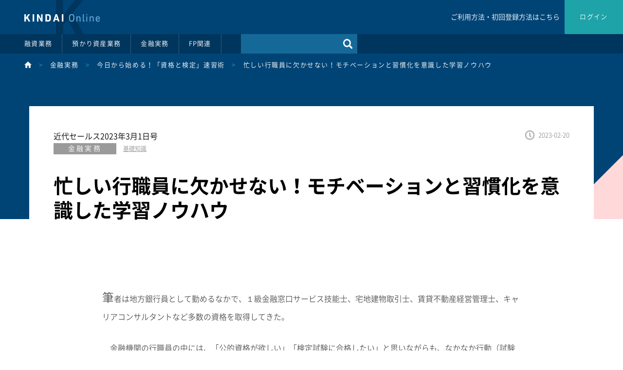

--- FILE ---
content_type: text/html; charset=UTF-8
request_url: https://kindai-online.com/articles_detail/770/1/?rank=1
body_size: 5812
content:
<!DOCTYPE html>
  <html lang="ja">
  <head>
    <meta charset="utf-8">
    <title>忙しい行職員に欠かせない！モチベーションと習慣化を意識した学習ノウハウ - KINDAI Online - 近代オンライン</title>
    <meta name="description" content="KINDAI Onlineとは。金融業界で働く皆さんにとって必要な情報をいつでも手元に――。KINDAI Onlineは、近代セールス社発刊の３誌『近代セールス』『バンクビジネス』『ＦＡ』の特集記事をWEBで発信するサービスです。金融専門出版社だからこそお届けできるノウハウが、あなたの業務を強力にサポートします！">
    <meta http-equiv="X-UA-Compatible" content="IE=edge">
    <meta name="viewport" content="width=device-width,initial-scale=1">
    <meta name="format-detection" content="telephone=no">
    <meta name="keywords" content="KINDAI Online,近代オンライン,スマホ,金融業務,近代セールス社,雑誌,特集,近代セールス,バンクビジネス,Financial Adviser" />    

    <script src="https://ajax.googleapis.com/ajax/libs/jquery/3.4.1/jquery.min.js"></script>

    <link rel="stylesheet" href="https://cdnjs.cloudflare.com/ajax/libs/Swiper/4.5.1/css/swiper.min.css" defer>
    <link rel="stylesheet" href="https://kindai-online.com/css/ress.min.css?1573808651">
    <link rel="stylesheet" href="https://kindai-online.com/css/style.css?1653630415">


    <!--social-->
    <meta property="og:title" content="忙しい行職員に欠かせない！モチベーションと習慣化を意識した学習ノウハウ - KINDAI Online - 近代オンライン">
    <meta property="og:type" content="website">
    <meta property="og:description" content="KINDAI Onlineとは。金融業界で働く皆さんにとって必要な情報をいつでも手元に――。KINDAI Onlineは、近代セールス社発刊の３誌『近代セールス』『バンクビジネス』『ＦＡ』の特集記事をWEBで発信するサービスです。金融専門出版社だからこそお届けできるノウハウが、あなたの業務を強力にサポートします！">
    <meta property="og:url" content="">
    <meta property="og:image" content="https://kindai-online.com/images/ogp.png">
    <meta property="og:site_name" content="忙しい行職員に欠かせない！モチベーションと習慣化を意識した学習ノウハウ - KINDAI Online - 近代オンライン">
    <meta property="og:email" content="">
    <meta name="twitter:card" content="summary" />
    <meta name="twitter:description" content="KINDAI Onlineとは。金融業界で働く皆さんにとって必要な情報をいつでも手元に――。KINDAI Onlineは、近代セールス社発刊の３誌『近代セールス』『バンクビジネス』『ＦＡ』の特集記事をWEBで発信するサービスです。金融専門出版社だからこそお届けできるノウハウが、あなたの業務を強力にサポートします！" />
    <meta name="twitter:title" content="忙しい行職員に欠かせない！モチベーションと習慣化を意識した学習ノウハウ - KINDAI Online - 近代オンライン" />
    <!--social-->

<!-- Global site tag (gtag.js) - Google Analytics -->
<script async src="https://www.googletagmanager.com/gtag/js?id=UA-140697326-2"></script>
<script>
  window.dataLayer = window.dataLayer || [];
  function gtag(){
	dataLayer.push(arguments);
  }
  gtag('js', new Date());

  gtag('config', 'UA-140697326-2');
</script>

  </head>

<body class="top">
<header class="header">
	<div class="header-top">
		<h1 class="header-logo"><a href="/"><img src="https://kindai-online.com/images/common/logo.svg" alt="KINDAI Online - 近代オンライン"></a></h1>

				<div class="header-subLink no-sp">
			<a href="https://kindai-online.com/signup_info">ご利用方法・初回登録方法はこちら</a>
		</div>
		
		<div class="header-subNavi">
			<ul>
				<li><a href="https://kindai-online.com/login_user">ログイン</a></li>
			</ul>
		</div>
		<div class="header-subNavi_spSearch">
			<a href="#"><img src="https://kindai-online.com/images/common/icon-search.svg" alt=""></a>
		</div>
		<div class="header-subNavi_spSearch_conte">
			<form action="https://kindai-online.com/articles_list" method="get">
				<input type="search" name="search" placeholder="気になる単語を入力" value="">
			</form>
		</div>
	</div>

	<div class="sp_menu">
		<nav>
			<ul class="header-gNavi">
				<li><a href="https://kindai-online.com/contents_list/category/1">融資業務</a></li>
				<li><a href="https://kindai-online.com/contents_list/category/2">預かり資産業務</a></li>
				<li><a href="https://kindai-online.com/contents_list/category/3">金融実務</a></li>
				<li><a href="https://kindai-online.com/contents_list/category/4">FP関連</a></li>
				<li>
					<div class="header-search">
						<form action="https://kindai-online.com/articles_list">
							<input type="text" name="search" value=""><button><img src="https://kindai-online.com/images/common/icon-search.svg" alt="検索する"></button>
						</form>
					</div>
				</li>
			</ul>
						<div class="st-Util_visible--sp">
				<div class="header-subLink">
					<a href="https://kindai-online.com/signup_info">ご利用方法・初回登録方法はこちら</a>
				</div>
			</div>
						<div class="st-Util_visible--sp">
				<div class="header-gNavi_login">
					<a href="https://kindai-online.com/login_user">ログイン</a>
				</div>
			</div>
		</nav>
	</div>
	<a href="#" id="menuButton">
		<span></span>
		<span></span>
		<span></span>
	</a>
	</header>



<input type="hidden" id="article_no" value="770">
<input type="hidden" id="page" value="1">
<section class="st-Container_100">
<div class="st-pan">
	<p>
		<a href="https://kindai-online.com/">
			<img src="https://kindai-online.com/images/common/home.png" alt="ホーム">
		</a>
				<span>></span>
		<a href="https://kindai-online.com/contents_list/category/3">金融実務</a>
				<span>></span>
		<a href="https://kindai-online.com/articles_list/contents/135">今日から始める！「資格と検定」速習術</a>
				<span>></span>
		<a>忙しい行職員に欠かせない！モチベーションと習慣化を意識した学習ノウハウ</a>
		
	</p>
</div>

	<div class="st-Container_mid_BG bb"></div>
		<div class="st-Container_mid">
			<div class="articleD-title">
				<div class="articleD-title_index">
					<div class="articleD-title_index_text">
					  <div class="top-pickup_Article_Type">近代セールス2023年3月1日号</div>
						<h3>金融実務</h3>
						<div class="articleD-title_index_text_wrap">
														<a href="https://kindai-online.com/articles_list/tag/35">基礎知識</a>
							
						</div>
					</div>
					<div class="articleD-title_index_date">
						<img src="https://kindai-online.com/images/common/clock.png" alt="日付">
						<time datetime="2023-02-20">2023-02-20</time>
					</div>
				</div>
				<div class="articleD-title_mainT">
					<h1>忙しい行職員に欠かせない！モチベーションと習慣化を意識した学習ノウハウ</h1>
				</div>
				<p></p>
			</div>
		</div>
</section>

<section class="st-Container_100">
	<div class="st-Container">
		<div class="articleD-Contents">
			<div id="article_body">

			</div>
		</div>
	</div>
</section>

<section class="st-Container">
	<div class="articleD-payContents">
		<p>これより先記事をお読みいただくには<br class="sp_only"><span>ログイン</span>が必要です</p>
		<a href="https://kindai-online.com/login_user">
			<p>ログインする</p>
		</a>
		<p>ログインしていただくには、雑誌２誌いずれかを定期購読していただくことで<br/>発行される購読者番号が必要です（申込みは<a href="http://www.kindai-sales.co.jp/">こちら</a>）</p>
	</div>
</section>







<section class="st-Container_100">
		<div class="st-Container">
				<h2 class="st_PageTitle">その他の記事<span>OTHER ARTICLES</span></h2>
			<ul class="articleD-index">
				<li class="articleD-index_Cont">
					<a href="https://kindai-online.com/articles_detail/769">
						<p>今日から始める！「資格と検定速習術」</p>
						<img src="https://kindai-online.com/images/newsList/newsListAllow.png" alt="次のページへ">
					</a>
				</li>
				<li class="articleD-index_Cont">
					<a href="https://kindai-online.com/articles_detail/770">
						<p>忙しい行職員に欠かせない！モチベーションと習慣化を意識した学習ノウハウ</p>
						<img src="https://kindai-online.com/images/newsList/newsListAllow.png" alt="次のページへ">
					</a>
				</li>
				<li class="articleD-index_Cont">
					<a href="https://kindai-online.com/articles_detail/771">
						<p>マンガ　学習した情報を業務に活かし記憶の定着を図ろう</p>
						<img src="https://kindai-online.com/images/newsList/newsListAllow.png" alt="次のページへ">
					</a>
				</li>
				<li class="articleD-index_Cont">
					<a href="https://kindai-online.com/articles_detail/772">
						<p>資格・検定別　私の習得法と活用法</p>
						<img src="https://kindai-online.com/images/newsList/newsListAllow.png" alt="次のページへ">
					</a>
				</li>
				<li class="articleD-index_Cont">
					<a href="https://kindai-online.com/articles_detail/773">
						<p>業界に地殻変動！？変わりつつある銀行の検定試験</p>
						<img src="https://kindai-online.com/images/newsList/newsListAllow.png" alt="次のページへ">
					</a>
				</li>
				<li class="articleD-index_Cont">
					<a href="https://kindai-online.com/articles_detail/774">
						<p>【特集関連レポート】「ｉパス」取得の呼び水に！百五銀行の体験型デジタル研修</p>
						<img src="https://kindai-online.com/images/newsList/newsListAllow.png" alt="次のページへ">
					</a>
				</li>
				<li class="articleD-index_Cont">
					<a href="https://kindai-online.com/articles_detail/775">
						<p>【特集関連企画】データで見えた！リスキリング成功の秘訣</p>
						<img src="https://kindai-online.com/images/newsList/newsListAllow.png" alt="次のページへ">
					</a>
				</li>

			</ul>
		</div>
</section>

<section class="st-Container_100">
	<div class="articleD-magazine">

		<h2 class="st_PageTitle">バックナンバー<span>BACK NUMBER</span></h2>

		<div class="articleD-magazine_Contents">

			<div class="st-Container">
				<div class="articleD-magazine_Wrap">
					<a href="https://kindai-online.com/articles_list/contents/234" class="articleD-magazine_Box">
						<figure class="articleD-magazine_Photo">
							<img src="https://kindai-online.com/images/contents/thumb/back_fa_1a0af6fd8349c3d7f371a78abfd3de516a3b5be6b1a323fbfb9cccc546695476.jpg" alt="近代セールス">
						</figure>
						<div class="articleD-magazine_Text">
							<h4>〈徹底マスター！預金獲得のアプローチ＆トーク術</h4>
							<p>NO.1483　2026年2月1日号</p>
						</div>
					</a>
					<a href="https://kindai-online.com/articles_list/contents/232" class="articleD-magazine_Box">
						<figure class="articleD-magazine_Photo">
							<img src="https://kindai-online.com/images/contents/thumb/back_fa_3b03c356f7a1eb480a2db74c0d48a668c84db17f5b4ac7070e2fe1e277a76873.jpg" alt="近代セールス">
						</figure>
						<div class="articleD-magazine_Text">
							<h4>〈ここがポイント！環境変化を踏まえた運転資金の融資提案</h4>
							<p>NO.1482　2026年1月15日号</p>
						</div>
					</a>
					<a href="https://kindai-online.com/articles_list/contents/231" class="articleD-magazine_Box">
						<figure class="articleD-magazine_Photo">
							<img src="https://kindai-online.com/images/contents/thumb/back_fa_d49945c1d4e39e5f93af858379c77d96f3ce638810f339e7b0c24d2db881f48a.jpg" alt="近代セールス">
						</figure>
						<div class="articleD-magazine_Text">
							<h4>〈物価高局面での 投信アドバイスの手引き</h4>
							<p>NO.1481　2026年1月1日号</p>
						</div>
					</a>

				</div>

				<div class="articleD-magazine_Link">
					<a href="https://kindai-online.com/contents_list/type/1">バックナンバーをもっと見る</a>
				</div>
			</div>
		</div>

	</div>
</section>
</div>
<section id="ranking" class="st-Container_100">
	<div class="top-ranking">
		<div class="st-Container">
			<div class="top-ranking_Lead">
				<h2 class="st_PageTitle_small">人気ランキング<span>RANKING</span></h2>
				<div class="top-ranking_Navi">
					<ul>
						<li><a href="https://kindai-online.com/articles_detail/770/1/?rank=1#ranking"  class="active">DAILY</a></li>
						<li><a href="https://kindai-online.com/articles_detail/770/1/?rank=2#ranking">WEEKLY</a></li>
						<li><a href="https://kindai-online.com/articles_detail/770/1/?rank=3#ranking">MONTHLY</a></li>
					</ul>
				</div>
			</div>
					</div><!--st-Container-->

		<div class="st-Container_100">
			<div class="top-ranking_Wrap">

				<div class="swiper-container">
					<div class="swiper-wrapper">
						<!-- 各スライド -->
						<div class="swiper-slide">
							<a href="https://kindai-online.com/articles_detail/1179" class="top-ranking_Box">
								<div class="top-ranking_Box_Number number1">1</div>
								<div class="top-ranking_Box_MagazineLogo">
									<img src="https://kindai-online.com/images/common/sample-logo-2" alt="">
								</div>
								<div class="top-ranking_Box_Photo">
									<figure>
										<img src="https://kindai-online.com/images/contents/thumb/ranking_4d81cca7074fa954b4992117a229c4f30d70a81dd5fc9977eda5ce67496a7712.jpg" alt="">
									</figure>
								</div>
								<div class="top-ranking_Box_Text">
								  <span>バンクビジネス2025年6月号</span>
									<h3>Ｑ＆Ａで学ぶ マイナ免許証の概要を押さえよう</h3>
									<time>2025-05-20</time>
								</div>
							</a>
						</div>
						<div class="swiper-slide">
							<a href="https://kindai-online.com/articles_detail/1180" class="top-ranking_Box">
								<div class="top-ranking_Box_Number number2">2</div>
								<div class="top-ranking_Box_MagazineLogo">
									<img src="https://kindai-online.com/images/common/sample-logo-2" alt="">
								</div>
								<div class="top-ranking_Box_Photo">
									<figure>
										<img src="https://kindai-online.com/images/contents/thumb/ranking_4d81cca7074fa954b4992117a229c4f30d70a81dd5fc9977eda5ce67496a7712.jpg" alt="">
									</figure>
								</div>
								<div class="top-ranking_Box_Text">
								  <span>バンクビジネス2025年6月号</span>
									<h3>担当者の悩みに答える！　マイナ免許証が本人確認業務に与える影響</h3>
									<time>2025-05-20</time>
								</div>
							</a>
						</div>
						<div class="swiper-slide">
							<a href="https://kindai-online.com/articles_detail/1181" class="top-ranking_Box">
								<div class="top-ranking_Box_Number number3">3</div>
								<div class="top-ranking_Box_MagazineLogo">
									<img src="https://kindai-online.com/images/common/sample-logo-2" alt="">
								</div>
								<div class="top-ranking_Box_Photo">
									<figure>
										<img src="https://kindai-online.com/images/contents/thumb/ranking_4d81cca7074fa954b4992117a229c4f30d70a81dd5fc9977eda5ce67496a7712.jpg" alt="">
									</figure>
								</div>
								<div class="top-ranking_Box_Text">
								  <span>バンクビジネス2025年6月号</span>
									<h3>マイナ免許証スタートで取引先に伝えたいアドバイス</h3>
									<time>2025-05-20</time>
								</div>
							</a>
						</div>
						<div class="swiper-slide">
							<a href="https://kindai-online.com/articles_detail/1303" class="top-ranking_Box">
								<div class="top-ranking_Box_Number numberBottom">4</div>
								<div class="top-ranking_Box_MagazineLogo">
									<img src="https://kindai-online.com/images/common/sample-logo-2" alt="">
								</div>
								<div class="top-ranking_Box_Photo">
									<figure>
										<img src="https://kindai-online.com/images/contents/thumb/ranking_1552599c2d0270acf085f7c8b5a6c8292f020c879016699c8754752a92504b07.jpg" alt="">
									</figure>
								</div>
								<div class="top-ranking_Box_Text">
								  <span>バンクビジネスバンクビジネス 2026年2月号</span>
									<h3>図解　不動産取引の主な実務の流れ</h3>
									<time>2026-01-20</time>
								</div>
							</a>
						</div>
						<div class="swiper-slide">
							<a href="https://kindai-online.com/articles_detail/1304" class="top-ranking_Box">
								<div class="top-ranking_Box_Number numberBottom">5</div>
								<div class="top-ranking_Box_MagazineLogo">
									<img src="https://kindai-online.com/images/common/sample-logo-2" alt="">
								</div>
								<div class="top-ranking_Box_Photo">
									<figure>
										<img src="https://kindai-online.com/images/contents/thumb/ranking_1552599c2d0270acf085f7c8b5a6c8292f020c879016699c8754752a92504b07.jpg" alt="">
									</figure>
								</div>
								<div class="top-ranking_Box_Text">
								  <span>バンクビジネスバンクビジネス 2026年2月号</span>
									<h3>お客様から不動産の相談を受けたらまずやるべきこと</h3>
									<time>2026-01-20</time>
								</div>
							</a>
						</div>
						<div class="swiper-slide">
							<a href="https://kindai-online.com/articles_detail/1306" class="top-ranking_Box">
								<div class="top-ranking_Box_Number numberBottom">6</div>
								<div class="top-ranking_Box_MagazineLogo">
									<img src="https://kindai-online.com/images/common/sample-logo-2" alt="">
								</div>
								<div class="top-ranking_Box_Photo">
									<figure>
										<img src="https://kindai-online.com/images/contents/thumb/ranking_1552599c2d0270acf085f7c8b5a6c8292f020c879016699c8754752a92504b07.jpg" alt="">
									</figure>
								</div>
								<div class="top-ranking_Box_Text">
								  <span>バンクビジネスバンクビジネス 2026年2月号</span>
									<h3>リスク低減につながる 現地・物件調査の チェックポイント</h3>
									<time>2026-01-20</time>
								</div>
							</a>
						</div>
						<div class="swiper-slide">
							<a href="https://kindai-online.com/articles_detail/242" class="top-ranking_Box">
								<div class="top-ranking_Box_Number numberBottom">7</div>
								<div class="top-ranking_Box_MagazineLogo">
									<img src="https://kindai-online.com/images/common/sample-logo-2" alt="">
								</div>
								<div class="top-ranking_Box_Photo">
									<figure>
										<img src="https://kindai-online.com/images/contents/thumb/ranking_807aaec0e0b28e3af5df28b81d80f1168136340e8c6c9a8089e96d076e3ed428.jpg" alt="">
									</figure>
								</div>
								<div class="top-ranking_Box_Text">
								  <span>バンクビジネス2020年8月号</span>
									<h3>コロナ下で増えているこんな相談にはこう応えよう</h3>
									<time>2020-07-20</time>
								</div>
							</a>
						</div>
						<div class="swiper-slide">
							<a href="https://kindai-online.com/articles_detail/484" class="top-ranking_Box">
								<div class="top-ranking_Box_Number numberBottom">8</div>
								<div class="top-ranking_Box_MagazineLogo">
									<img src="https://kindai-online.com/images/common/sample-logo-1" alt="">
								</div>
								<div class="top-ranking_Box_Photo">
									<figure>
										<img src="https://kindai-online.com/images/contents/thumb/ranking_05abdaf102d4c45a6afea0f16fd3bc63138b5d0f5aa1d9462595546dc7b25511.jpg" alt="">
									</figure>
								</div>
								<div class="top-ranking_Box_Text">
								  <span>近代セールス2021年9月1日号</span>
									<h3>不動産融資に関する 担当者の悩みと解決方法</h3>
									<time>2021-08-20</time>
								</div>
							</a>
						</div>
						<div class="swiper-slide">
							<a href="https://kindai-online.com/articles_detail/960" class="top-ranking_Box">
								<div class="top-ranking_Box_Number numberBottom">9</div>
								<div class="top-ranking_Box_MagazineLogo">
									<img src="https://kindai-online.com/images/common/sample-logo-2" alt="">
								</div>
								<div class="top-ranking_Box_Photo">
									<figure>
										<img src="https://kindai-online.com/images/contents/thumb/ranking_3cff31a1eaf8225c4b727c5c11ae11614911868d03f17294dd1db9b73be87dc9.png" alt="">
									</figure>
								</div>
								<div class="top-ranking_Box_Text">
								  <span>バンクビジネス2024年4月号</span>
									<h3>【図解&サンプルで理解する！】本人特定事項の確認方法とお客様対応時のポイント</h3>
									<time>2024-03-21</time>
								</div>
							</a>
						</div>
						<div class="swiper-slide">
							<a href="https://kindai-online.com/articles_detail/961" class="top-ranking_Box">
								<div class="top-ranking_Box_Number numberBottom">10</div>
								<div class="top-ranking_Box_MagazineLogo">
									<img src="https://kindai-online.com/images/common/sample-logo-2" alt="">
								</div>
								<div class="top-ranking_Box_Photo">
									<figure>
										<img src="https://kindai-online.com/images/contents/thumb/ranking_3cff31a1eaf8225c4b727c5c11ae11614911868d03f17294dd1db9b73be87dc9.png" alt="">
									</figure>
								</div>
								<div class="top-ranking_Box_Text">
								  <span>バンクビジネス2024年4月号</span>
									<h3>【ケーススタディ】マネロン対策につながる口座開設時の対応</h3>
									<time>2024-03-21</time>
								</div>
							</a>
						</div>

					</div>
				</div>
			</div><!--top-ranking_Wrap-->
		</div><!--st-Container_100-->
	</div><!--top-ranking-->
</section>

<section class="st-Container_100">
	<div class="categoryL-category">
		<h2 class="st_PageTitle">カテゴリから探す<span>SEARCH CATEGORY</span></h2>

		<div class="categoryL-category_Wrap">
			<ul>
				<li class="categoryL-category_BG">
					<div class="categoryL-category_Box">
						<div class="categoryL-category_Text">
							<h3 class="categoryL-category_Title">融資業務</h3>
							<p>決算書の読み方から事業性評価や個人ローンまで<br class="st-Util_visible--pc">
								貸出し・取引先支援をテーマとした記事を掲載</p>
							<p>金融機関の本業でもある融資を学ぶならこちら！</p>
							<a href="https://kindai-online.com/contents_list/category/1">融資業務の特集一覧を見る</a>
						</div>
					</div>
				</li>
				<li class="categoryL-category_BG">
					<div class="categoryL-category_Box">
						<div class="categoryL-category_Text">
							<h3 class="categoryL-category_Title">預かり資産業務</h3>
							<p>NISAやiDeCoの活用アドバイスや投資信託・<br class="st-Util_visible--pc">
								個人年金保険のアプローチなどを特集</p>
							<p>資産運用の提案ノウハウを学ぶならこちら！</p>
							<a href="https://kindai-online.com/contents_list/category/2">預かり資産業務の特集一覧を見る</a>
						</div>
					</div>
				</li>
				<li class="categoryL-category_BG">
					<div class="categoryL-category_Box">
						<div class="categoryL-category_Text">
							<h3 class="categoryL-category_Title">金融実務</h3>
							<p>預金・為替等取引の手続きや<br class="st-Util_visible--pc">
								窓口対応・事務に関する幅広い記事を掲載</p>
							<p>基本～応用の金融実務を学ぶならこちら！</p>
							<a href="https://kindai-online.com/contents_list/category/3">金融実務の特集一覧を見る</a>
						</div>
					</div>
				</li>
				<li class="categoryL-category_BG">
					<div class="categoryL-category_Box">
						<div class="categoryL-category_Text">
							<h3 class="categoryL-category_Title">FP関連</h3>
							<p>FP知識を活かした提案営業のノウハウや制度改正の情報など<br class="st-Util_visible--pc">
								FP業務に関わる最新の記事を掲載</p>
							<p>FP知識を活かして営業力を高めたいならこちら！</p>
							<a href="https://kindai-online.com/contents_list/category/4">FP関連の特集一覧を見る</a>
						</div>
					</div>
				</li>
			</ul>
		</div>
	</div>
</section>

      <section class="bookstore">
        <div class="bookstore__in">
          <h2 class="bookstore__ttl">紙で読みたい、<br>あなたに。</h2>
          <p class="bookstore__desc">
            近代セールス、バンクビジネス、Financial Adviser、<br>
            金融業界で働くあなたを助ける、必携の１冊を、<br>
            定期購読で。
          </p>
          <a class="bookstore__btn" href="http://www.kindai-sales.co.jp/">近代セールス社ブックストア</a>
        </div>
      </section><!-- /.booksotre -->


<script src="https://sindresorhus.com/devtools-detect/index.js"></script>
<script src="https://kindai-online.com/js/detail.js?15923632391"></script>

<footer class="footer">
	<div class="st-Container">
		<ul class="footer-Link">
			<li><a href="https://kindai-online.com/">ホーム</a></li>
			<li><a href="https://kindai-online.com/site_info">KINDAI Onlineとは</a></li>
			<li><a href="https://kindai-online.com/terms">利用規約</a></li>
			<li><a href="https://kindai-online.com/contact">お問い合わせ</a></li>
			<li><a href="https://kindai-online.com/privacy">プライバシーポリシー</a></li>
		</ul>
	</div>
	<div class="footer-Bottom">
		<div class="footer-Bottom_Logo">
			<img src="https://kindai-online.com/images/common/logo.svg" alt="">
		</div>
		<div class="footer-Bottom_Copyright">
			<p>© Kindai-Sales.Co.,Ltd.</p>
		</div>
	</div>
</footer>

<script src="https://cdn.jsdelivr.net/npm/lazyload@2.0.0-beta.2/lazyload.js"></script>
<script src="https://cdnjs.cloudflare.com/ajax/libs/Swiper/4.5.1/js/swiper.min.js"></script>
<script src="https://kindai-online.com/js/common.min.js?1592363239"></script>
<link rel="stylesheet" href="https://kindai-online.com/css/late.css?1579587715" defer>
<link rel="stylesheet" href="https://kindai-online.com/css/common.css?1573808651" defer>

  </body>
</html>



--- FILE ---
content_type: text/html; charset=UTF-8
request_url: https://kindai-online.com/get_body.php
body_size: 606
content:
<p><span style="font-size: 18pt;" data-mce-style="font-size: 18pt;">筆</span>者は地方銀行員として勤めるなかで、１級金融窓口サービス技能士、宅地建物取引士、賃貸不動産経営管理士、キャリアコンサルタントなど多数の資格を取得してきた。</p><p><br></p><p>　金融機関の行職員の中には、「公的資格が欲しい」「検定試験に合格したい」と思いながらも、なかなか行動（試験勉強）に移せないという人も多いと思う。</p><p>　そういう人に行動に移せない理由を聞くと、「なかなかやる気がでない」「仕事が忙しくて勉強する時間がない」「家庭を優先したい」などと返ってくる。それらは受験しない理由として第三者に納得してもらうことはできるかもしれないが、決して合格証書に結びつくことはない。</p><div><br><br><br></div>

--- FILE ---
content_type: text/css
request_url: https://kindai-online.com/css/style.css?1653630415
body_size: 12946
content:
@charset "UTF-8";
@font-face {
	font-family: "Noto Sans JP";
	font-style: normal;
	font-weight: 300;
	src: url("_fonts/NotoSans_demilight.woff?v=1.0") format("woff"), url("_fonts/NotoSans_demilight.otf?v=1.0") format("opentype");
	font-display: swap;
  }

  @font-face {
	font-family: "Noto Sans JP";
	font-style: bold;
	font-weight: 700;
	src: url("_fonts/NotoSans_bold.woff?v=1.0") format("woff"), url("_fonts/NotoSans_bold.otf?v=1.0") format("opentype");
	font-display: swap;
  }

/* base */
* {
  -webkit-box-sizing: border-box;
		  box-sizing: border-box;
}

html {
  color: #555;
  font-family: "Noto Sans JP", "メイリオ", "Helvetica Neue", "Segoe UI", sans-serif;
}

html,
body {
  height: 100%;
  margin: 0;
}

a {
  color: #69ADDE;
  -webkit-transition: 0.3s opacity ease;
  transition: 0.3s opacity ease;
  text-decoration: none;
}

a[href]:hover {
  opacity: 0.7;
}

input[type=submit]:hover {
  opacity: 0.7;
}

input::-webkit-input-placeholder {
  color: #999;
}

input:-ms-input-placeholder {
  color: #999;
}

input::-ms-input-placeholder {
  color: #999;
}

input::placeholder {
  color: #999;
}

img {
  max-width: 100%;
  height: auto;
  vertical-align: top;
  -ms-flex-negative: 0;
	  flex-shrink: 0;
}

h1,
h2,
h3,
h4,
h5 {
  font-weight: 500;
}

b,
strong {
  font-weight: bold;
}

ul {
  list-style: none;
}

.sp-only{
  display: none;
}
@media (max-width: 991px) {
  .sp-only{
    display: block;
  }
}

.header {
  background: #004476;
  padding-bottom: 340px;
  position: relative;
}

@media (max-width: 991px) {
  .header {
	position: fixed;
	padding-bottom: 0;
	width: 100%;
	height: 55px;
	z-index: 200;
  }
}

.header a {
  color: #fff;
  text-decoration: none;
}

.header-top {
  display: -webkit-box;
  display: -ms-flexbox;
  display: flex;
  -webkit-box-pack: justify;
	  -ms-flex-pack: justify;
      justify-content: space-between;
  align-items: center;
}

@media (max-width: 991px) {
  .header-top {
	display: block;
  }
}

.header-logo {
  margin: 0 0 0 50px;
}

@media (max-width: 991px) {
  .header-logo {
	text-align: center;
	margin: 0;
  }
}

@media (max-width: 991px) {
  .header-logo img {
	width: auto;
	height: 55px;
  }
}

.header-gNavi {
  color: #fff;
  font-size: 0.8125rem;
  letter-spacing: .1em;
  display: -webkit-box;
  display: -ms-flexbox;
  display: flex;
  -webkit-box-pack: left;
	  -ms-flex-pack: left;
		  justify-content: left;
  background: rgba(0, 0, 0, 0.2);
  padding: 0 50px;
  list-style: none;
}

@media (max-width: 991px) {
  .header-gNavi {
	background: #004476;
	-webkit-box-orient: vertical;
	-webkit-box-direction: normal;
		-ms-flex-direction: column;
			flex-direction: column;
	padding: 0;
	padding-top: 40px;
  }
}

@media (max-width: 991px) {
  .header-gNavi li {
	padding-top: 20px;
  }
}

.header-gNavi li a {
  display: block;
  padding: 10px 20px;
  border-right: 1px solid rgba(238, 238, 238, 0.2);
}

@media (max-width: 991px) {
  .header-gNavi li a {
	padding: 20px 0;
	border: none;
	text-align: center;
	font-size: 0.9375rem;
  }
}

.header-gNavi li:first-child a {
  padding-left: 0;
}

.header-gNavi_login {
  text-align: center;
}

.header-gNavi_login a {
  display: inline-block;
  width: 80%;
  margin-top: 20px;
  padding: 10px;
  background: #fff;
  color: #156999;
}

@media (max-width: 991px) {
  .header-search {
	display: none;
  }
}

.header-search input[type="text"] {
  border: none;
  width: 200px;
  background: #156999;
  min-height: 40px;
  color: #fff;
  padding: 0 10px;
  margin-left: 40px;
}

.header-search button {
  height: 40px;
  background: #156999;
  padding: 0 10px;
  vertical-align: top;
}

.header-subNavi {
  color: #fff;
  font-size: 0.8125rem;
  letter-spacing: .1em;
}

.header-subNavi li {
    list-style: none;
    display: block;
    position: relative;
  }

.header-subNavi li a {
  display: block;
  text-align: center;
  background: #1ea3a8;
  min-width: 120px;
  padding: 0 20px;
  height: 70px;
  line-height: 70px;
}
.header-subLink{
  margin-left: auto;
  margin-right: 10px;
  font-size: 14px;
}
@media (max-width: 991px) {
  .header-subLink{
    margin: 20px 0;
    text-align: center;
    font-size: 15px;
  }
}
@media (max-width: 991px) {
  .header-subNavi {
	display: none;
  }
}

.header-subNavi_isLogin_trigger {
  display: block;
}

.header-subNavi_isLogin_contents {
  display: none;
  background: #1ea3a8;
  position: absolute;
  z-index: 10;
  top: 70px;
  width: 100%;
  padding-bottom: 20px;
}

.header-subNavi_isLogin_contents li {
  width: 100%;
}

.header-subNavi_isLogin_contents li a {
  height: auto;
  line-height: 1;
  padding: 12px 0;
}

.header-subNavi_spSearch {
  display: none;
}

@media (max-width: 991px) {
  .header-subNavi_spSearch {
	display: block;
	position: absolute;
	top: 18px;
	right: 18px;
  }
}

.header-subNavi_spSearch_conte {
  position: absolute;
  left: 0;
  top: 53px;
  background: #004476;
  z-index: 1;
  width: 100%;
  padding: 0 0 10px 0;
  display: none;
}

.header-subNavi_spSearch_conte::after {
  content: '';
  width: 12px;
  height: 12px;
  background: #fff;
  display: block;
  position: absolute;
  top: -5px;
  right: 50%;
  -webkit-transform: rotate(45deg);
		  transform: rotate(45deg);
  z-index: 0;
}

.header-subNavi_spSearch_conte input[type="search"] {
  background: #fff;
  width: 90%;
  display: block;
  margin: auto;
  padding: 5px 7px;
  border-radius: 5px;
  position: relative;
  z-index: 1;
}

.st-Container_100 {
  width: 100%;
}

.st-Container {
  max-width: 1160px;
  width: 100%;
  margin: 0 auto;
}

@media (max-width: 991px) {
  .st-Container {
	width: 100%;
  }
}

.st-Container_mid {
  max-width: 1160px;
  width: 100%;
  margin: 0 auto;
}

.st-Container_mid_BG {
  position: absolute;
  top: 190px;
  left: 50%;
  background: #004476;
  height: 260px;
  max-width: 1420px;
  width: 100%;
  overflow: hidden;
  -webkit-transform: translateX(-50%);
		  transform: translateX(-50%);
  z-index: 1;
}

@media (max-width: 991px) {
  .st-Container_mid_BG {
	position: absolute;
	top: 100px;
	left: 0%;
	background: #004476;
	width: 100%;
	overflow: hidden;
	-webkit-transform: translateX(0%);
			transform: translateX(0%);
	display: none;
  }
}
.st-ContainerTag{
  position: relative;
  max-width: 1160px;
  width: 100%;
  margin: -70px auto 0;
  background: #fff;
  z-index: 10;
}
@media (max-width: 991px) {
  .st-ContainerTag {
	margin: -70px auto 0;
  }
}

.st-Container_mid_BG.kindai::after {
  content: "";
  display: block;
  position: absolute;
  bottom: -130px;
  right: -180px;
  height: 200px;
  width: 200px;
  background: #d5f5ff;
  -webkit-transform-origin: top;
		  transform-origin: top;
  -webkit-transform: rotate(45deg);
		  transform: rotate(45deg);
  z-index: 1;
}

@media (max-width: 991px) {
  .st-Container_mid_BG.kindai::after {
	bottom: -20px;
	right: -50px;
	height: 100px;
	width: 100px;
	-webkit-transform-origin: center;
			transform-origin: center;
  }
}

.st-Container_mid_BG.bb::after {
  content: "";
  display: block;
  position: absolute;
  bottom: -130px;
  right: -180px;
  height: 200px;
  width: 200px;
  background: #ffd9d9;
  -webkit-transform-origin: top;
		  transform-origin: top;
  -webkit-transform: rotate(45deg);
		  transform: rotate(45deg);
  z-index: 1;
}

@media (max-width: 991px) {
  .st-Container_mid_BG.bb::after {
	bottom: -20px;
	right: -50px;
	height: 100px;
	width: 100px;
	-webkit-transform-origin: center;
			transform-origin: center;
  }
}

.st-Container_mid_BG.fa::after {
  content: "";
  display: block;
  position: absolute;
  bottom: -130px;
  right: -180px;
  height: 200px;
  width: 200px;
  background: #d8f39d;
  -webkit-transform-origin: top;
		  transform-origin: top;
  -webkit-transform: rotate(45deg);
		  transform: rotate(45deg);
  z-index: 1;
}

@media (max-width: 991px) {
  .st-Container_mid_BG.fa::after {
	bottom: -20px;
	right: -50px;
	height: 100px;
	width: 100px;
	-webkit-transform-origin: center;
			transform-origin: center;
  }
}

.st_PageTitle {
  font-size: 1.875rem;
  letter-spacing: .2em;
  font-weight: bold;
  text-align: center;
  color: #000;
}

@media (max-width: 991px) {
  .st_PageTitle {
	font-size: 1.25rem;
  }
}

.st_PageTitle span {
  display: block;
  font-family: "Helvetica Neue", "Arial", "Noto Sans JP", "メイリオ", "Segoe UI", sans-serif;
  font-style: italic;
  font-weight: normal;
  font-size: 0.75rem;
  letter-spacing: .1em;
}

@media (max-width: 991px) {
  .st_PageTitle span {
	font-size: 0.625rem;
	margin-top: 5px;
  }
}

.st_PageTitle_small {
  font-size: 1.125rem;
  letter-spacing: .2em;
  font-weight: bold;
  text-align: center;
  color: #000;
}

@media (max-width: 991px) {
  .st_PageTitle_small {
	font-size: 1.25rem;
  }
}

.st_PageTitle_small span {
  display: block;
  color: #999;
  font-family: "Helvetica Neue", "Arial", "Noto Sans JP", "メイリオ", "Segoe UI", sans-serif;
  font-style: italic;
  font-weight: normal;
  font-size: 0.75rem;
  letter-spacing: .1em;
  margin-top: 5px;
}

@media (max-width: 991px) {
  .footer {
	background: #f5f5f5;
	margin-top: 40px;
  }
}

.footer-Link {
  text-align: center;
  display: -webkit-box;
  display: -ms-flexbox;
  display: flex;
  -ms-flex-pack: distribute;
	  justify-content: space-around;
  margin: 0 200px;
  padding: 50px 0;
}

@media (max-width: 991px) {
  .footer-Link {
	margin: 0 20px;
	-webkit-box-orient: vertical;
	-webkit-box-direction: normal;
		-ms-flex-direction: column;
			flex-direction: column;
	text-align: left;
	padding: 20px 0;
  }
}

.footer-Link a {
  color: #000;
  font-size: 0.875rem;
}

@media (max-width: 991px) {
  .footer-Link a {
	font-size: 1rem;
	padding: 10px 0;
	display: block;
  }
}

.footer-Bottom {
  background: #1b1b1b;
  text-align: center;
}

.footer-Bottom_Logo {
  padding: 60px 0;
}

@media (max-width: 991px) {
  .footer-Bottom_Logo {
	padding: 30px 0;
  }
}

.footer-Bottom_Copyright {
  color: #aca5a5;
  font-size: 0.75rem;
  font-family: "Helvetica Neue", "Arial", "Noto Sans JP", "メイリオ", "Segoe UI", sans-serif;
  letter-spacing: .2em;
  padding-bottom: 80px;
}

@media (max-width: 991px) {
  .footer-Bottom_Copyright {
	padding-bottom: 40px;
  }
}

.st-bnr_Magazine {
  background: #004476;
  width: 100%;
  color: #fff;
  display: block;
  zoom: 1;
  z-index: 9999;
}

.st-bnr_Magazine:before, .st-bnr_Magazine:after {
  content: "";
  display: table;
}

.st-bnr_Magazine:after {
  clear: both;
}

@media (max-width: 991px) {
  .st-bnr_Magazine {
	height: 390px;
	text-align: center;
	margin-bottom: 70vw;
  }
}

.st-bnr_Magazine_Image {
  float: right;
  margin-top: -130px;
}

@media (max-width: 991px) {
  .st-bnr_Magazine_Image {
	display: none;
  }
}

.st-bnr_Magazine_ImageSP {
  display: none;
}

@media (max-width: 991px) {
  .st-bnr_Magazine_ImageSP {
	display: block;
  }
}

.st-bnr_Magazine_Title {
  margin-top: 60px;
  font-size: 2.75rem;
  letter-spacing: .2em;
  font-family: "游明朝", YuMincho, "ヒラギノ明朝 ProN W3", "Hiragino Mincho ProN", "HG明朝E", "ＭＳ Ｐ明朝", "ＭＳ 明朝", serif;
  margin-bottom: 30px;
}

@media (max-width: 991px) {
  .st-bnr_Magazine_Title {
	font-size: 1.5625rem;
  }
}

.st-bnr_Magazine_Title .eng {
  display: block;
  font-family: "Helvetica Neue", "Arial", "Noto Sans JP", "メイリオ", "Segoe UI", sans-serif;
  font-style: italic;
  font-weight: normal;
  font-size: 0.75rem;
  letter-spacing: .1em;
  margin-bottom: 10px;
}

.st-bnr_Magazine p {
  font-size: 0.875rem;
  line-height: 2;
}

@media (max-width: 991px) {
  .st-bnr_Magazine p {
	font-size: 0.8125rem;
  }
}

.st-Util_visible--pc {
  display: block;
}

@media (max-width: 991px) {
  .st-Util_visible--pc {
	display: none;
  }
}

.st-Util_visible--pc-inline {
  display: inline;
}

@media (max-width: 991px) {
  .st-Util_visible--pc-inline {
	display: none;
  }
}

.st-Util_visible--sp {
  display: none;
}

@media (max-width: 991px) {
  .st-Util_visible--sp {
	display: block;
  }
}

.st-Util_visible--sp-inline {
  display: none;
}

@media (max-width: 991px) {
  .st-Util_visible--sp-inline {
	display: inline;
  }
}

@media (max-width: 991px) {
  #menuButton {
	display: block;
	width: 42px;
	height: 42px;
	position: fixed;
	top: 7px;
	left: 7px;
	z-index: 20;
  }
  #menuButton span {
	display: block;
	background: #fff;
	width: 24px;
	height: 2px;
	position: absolute;
	left: 9px;
	text-align: center;
	transition: all 0.4s;
	-webkit-transition: all 0.4s;
	-moz-transition: all 0.4s;
  }
  #menuButton span:first-child {
	top: 12px;
  }
  #menuButton span:nth-child(2) {
	margin-top: -1px;
	top: 50%;
  }
  #menuButton span:last-child {
	bottom: 12px;
  }
  #menuButton.active span:first-child {
	-webkit-transform: translateY(8px) rotate(45deg);
			transform: translateY(8px) rotate(45deg);
  }
  #menuButton.active span:nth-child(2) {
	opacity: 0;
  }
  #menuButton.active span:last-child {
	-webkit-transform: translateY(-8px) rotate(-45deg);
			transform: translateY(-8px) rotate(-45deg);
  }
  .sp_menu {
	background: #004476;
	width: 100%;
	overflow: hidden;
	height: 100vh;
	position: fixed;
	display: none;
	-webkit-box-sizing: border-box;
			box-sizing: border-box;
	margin: 0;
	text-align: left;
	top: 0;
	bottom: 0;
	right: 100%;
	z-index: 20;
  }
}

.st-pan {
  position: relative;
  top: -330px;
  margin: 0 50px;
  width: calc(100% - 100px);
  z-index: 2;
  overflow-x: auto;
}

@media (max-width: 991px) {
  .st-pan {
	top: 55px;
	margin: 0 auto;
	padding: 10px 20px;
	width: 100%;
	min-height: 50px;
	background: #004476;
	-webkit-transform: translateY(0%);
			transform: translateY(0%);
	padding-top: 64px;
  }
}

.st-pan p {
  font-size: 0.8125rem;
  letter-spacing: .1rem;
  line-height: 2.15385;
}

.st-pan p img {
  -webkit-transform: translateY(50%);
		  transform: translateY(50%);
}

.st-pan p span {
  margin: 0 10px;
  color: #1ea3a8;
}

.st-pan p a {
  color: #fff;
}

.top-kv {
  display: -webkit-box;
  display: -ms-flexbox;
  display: flex;
  -webkit-box-pack: justify;
	  -ms-flex-pack: justify;
		  justify-content: space-between;
  margin-top: -260px;
  padding: 0 50px;
  z-index: 10;
}

@media (max-width: 991px) {
  .top-kv {
	display: block;
	padding: 0 0 40px;
	overflow: hidden;
	margin-top: 0;
	padding-top: 55px;
  }
}

.top-kv_Box {
  width: 32%;
  background: #fff;
  -webkit-box-shadow: 0px 10px 20px 0px rgba(0, 0, 0, 0.07);
		  box-shadow: 0px 10px 20px 0px rgba(0, 0, 0, 0.07);
  padding-bottom: 30px;
}

@media (max-width: 991px) {
  .top-kv_Box {
	width: 100%;
  }
}

.top-kv_Box_Image {
  display: -webkit-box;
  display: -ms-flexbox;
  display: flex;
  -webkit-box-pack: center;
	  -ms-flex-pack: center;
		  justify-content: center;
  -webkit-box-align: center;
	  -ms-flex-align: center;
		  align-items: center;
  -ms-flex-wrap: wrap;
	  flex-wrap: wrap;
  position: relative;
  overflow: hidden;
  height: 460px;
}

@media (max-width: 991px) {
  .top-kv_Box_Image {
	height: 380px;
  }
}

.top-kv_Box_Image img {
  z-index: 1;
  position: relative;
  width: 250px;
  -webkit-box-shadow: 0px 10px 20px 0px rgba(0, 0, 0, 0.07);
		  box-shadow: 0px 10px 20px 0px rgba(0, 0, 0, 0.07);
}

@media (max-width: 991px) {
  .top-kv_Box_Image img {
	width: 200px;
  }
}

.top-kv_Box_Image_Title {
  z-index: 1;
  position: relative;
  width: 100%;
  text-align: center;
  color: #000;
  font-size: 2rem;
  font-weight: bold;
  margin-top: -25px;
  margin-bottom: 10px;
}

@media (max-width: 1160px) {
  .top-kv_Box_Image_Title {
	font-size: 1.5rem;
  }
}

.top-kv_Box_Image.kindai::after {
  content: "";
  z-index: 0;
  position: absolute;
  width: 100%;
  height: 300%;
  -webkit-transform: translate(75%, 0) rotate(45deg);
		  transform: translate(75%, 0) rotate(45deg);
  background: #d5f5ff;
}

.top-kv_Box_Image.bb::after {
  content: "";
  z-index: 0;
  position: absolute;
  width: 100%;
  height: 300%;
  -webkit-transform: translate(75%, 0) rotate(45deg);
		  transform: translate(75%, 0) rotate(45deg);
  background: #ffd9d9;
}

.top-kv_Box_Image.fa::after {
  content: "";
  z-index: 0;
  position: absolute;
  width: 100%;
  height: 300%;
  -webkit-transform: translate(75%, 0) rotate(45deg);
		  transform: translate(75%, 0) rotate(45deg);
  background: #d8f39d;
}

.top-kv_Box_Sub {
  display: -webkit-box;
  display: -ms-flexbox;
  display: flex;
  margin-bottom: 10px;
  padding: 0 40px;
  font-size: 0.9375rem;
}

@media (max-width: 1160px) {
  .top-kv_Box_Sub {
	padding: 0 20px;
	font-size: 0.875rem;
  }
}

.top-kv_Box_Sub time {
  font-family: "Helvetica Neue", "Arial", "Noto Sans JP", "メイリオ", "Segoe UI", sans-serif;
  font-style: italic;
  color: #1A70AF;
  letter-spacing: .05em;
  margin-right: 20px;
}

.top-kv_Box_Sub p {
  color: #999;
}

.top-kv_Box_TextBox {
  padding: 0 40px;
}

@media (max-width: 1160px) {
  .top-kv_Box_TextBox {
	padding: 0 20px;
  }
}

.top-kv_Box_TextBox_link {
  display: -webkit-box;
  display: -ms-flexbox;
  display: flex;
  -webkit-box-pack: justify;
	  -ms-flex-pack: justify;
		  justify-content: space-between;
  margin: 20px 0;
}

.top-kv_Box_TextBox_link a {
  width: 48%;
  text-align: center;
  letter-spacing: .1em;
  color: #fff;
  text-decoration: none;
  font-size: 1rem;
  padding: 10px 0;
  display: flex;
  justify-content: center;
  align-items: center;
}

.top-kv_Box_TextBox_link a:nth-child(1) {
  background: #156999;
}

.top-kv_Box_TextBox_link a:nth-child(2) {
  background: #1ea3a8;
}

.top-kv_Box_Tag {
  font-size: 0.875rem;
  color: #fff;
  background: #9a9a9a;
  letter-spacing: .2em;
  line-height: 1;
  padding: 5px 20px;
  display: inline-block;
  margin-bottom: 10px;
}

.top-kv_Box_Title {
  font-size: 1.5rem;
  color: #000;
}

@media (max-width: 1160px) {
  .top-kv_Box_Title {
	font-size: 1.25rem;
  }
}

.top-kv_Button_Prev {
  display: none;
}

@media (max-width: 991px) {
  .top-kv_Button_Prev {
	display: block;
	position: absolute;
	top: 200px;
	left: 0;
	width: 48px;
	height: 117px;
	background: url(../images/common/controll-left.png) 0 0/48px 117px no-repeat;
	z-index: 3;
  }
}

.top-kv_Button_Next {
  display: none;
}

@media (max-width: 991px) {
  .top-kv_Button_Next {
	display: block;
	position: absolute;
	top: 200px;
	right: 0;
	width: 48px;
	height: 117px;
	background: url(../images/common/controll-right.png) 0 0/48px 117px no-repeat;
	z-index: 3;
  }
}

.top-kv .swiper-wrapper {
  display: -webkit-box;
  display: -ms-flexbox;
  display: flex;
  -webkit-box-pack: justify;
	  -ms-flex-pack: justify;
		  justify-content: space-between;
}

.top-kv .swiper-slide {
  height: auto;
}

.top-pickup {
  margin-top: 80px;
}

@media (max-width: 991px) {
  .top-pickup {
	margin-top: 20px;
  }
}

.top-pickup_Wrap {
  display: -webkit-box;
  display: -ms-flexbox;
  display: flex;
  -ms-flex-wrap: wrap;
	  flex-wrap: wrap;
  -webkit-box-pack: justify;
	  -ms-flex-pack: justify;
		  justify-content: space-between;
  margin-top: 60px;
  margin-bottom: 60px;
}

@media (max-width: 991px) {
  .top-pickup_Wrap {
	display: block;
	margin-top: 30px;
  }
}

.top-pickup_Article {
  width: 48.4%;
  position: relative;
  margin-bottom: 40px;
}

@media (max-width: 991px) {
  .top-pickup_Article {
	width: 100%;
  }
}

.top-pickup_Article a {
  display: block;
}

.top-pickup_Article_MagazineLogo {
  position: absolute;
  top: 10px;
  left: 10px;
}

@media (max-width: 991px) {
  .top-pickup_Article_MagazineLogo {
	-webkit-transform-origin: left top;
			transform-origin: left top;
	-webkit-transform: scale(0.7, 0.7);
			transform: scale(0.7, 0.7);
  }
}

.top-pickup_Article_Photo {
  margin-bottom: 10px;
  width: 100%;
}

.top-pickup_Article_Photo img {
  -o-object-fit: cover;
	 object-fit: cover;
  width: 100%;
  height: 320px;
}

@media (max-width: 991px) {
  .top-pickup_Article_Photo img {
	height: 210px;
  }
}

.top-pickup_Article_Time {
  font-family: "Helvetica Neue", "Arial", "Noto Sans JP", "メイリオ", "Segoe UI", sans-serif;
  font-style: italic;
  color: #1A70AF;
  letter-spacing: .05em;
/*display: block;*/
  margin-bottom: 10px;
  margin-right: 10px;
}

.top-pickup_Article_Type {
  color: #000;
}

@media (max-width: 991px) {
  .top-pickup_Article_Time {
	margin-right: 20px;
	margin-left: 20px;
	font-size: 0.6875rem;
	margin-bottom: 5px;
  }
  .top-pickup_Article_Type {
	font-size: 0.6875rem;
  }
}

.top-pickup_Article_Text h3 {
  font-size: 1.625rem;
  color: #000;
  margin-bottom: 10px;
}

@media (max-width: 991px) {
  .top-pickup_Article_Text h3 {
	font-size: 1.125rem;
	margin-right: 20px;
	margin-left: 20px;
	margin-bottom: 5px;
  }
}

.top-pickup_Article_Text p {
  font-size: 0.9375rem;
  color: #999;
  margin-bottom: 10px;
}

@media (max-width: 991px) {
  .top-pickup_Article_Text p {
	margin-right: 20px;
	margin-left: 20px;
	margin-bottom: 0;
	font-size: 0.75rem;
  }
}

.top-pickup_Article_Tag ul {
  display: -webkit-box;
  display: -ms-flexbox;
  display: flex;
  flex-wrap: wrap;
  -webkit-box-pack: left;
	  -ms-flex-pack: left;
		  justify-content: left;
}

@media (max-width: 991px) {
  .top-pickup_Article_Tag ul {
	display: block;
	margin-right: 20px;
	margin-left: 20px;
  }
}

@media (max-width: 991px) {
  .top-pickup_Article_Tag ul li {
	display: inline-block;
	margin-top: 10px;
  }
}

.top-pickup_Article_Tag ul li a {
  font-size: 0.75rem;
  color: #999;
  background: #ececec;
  text-align: center;
  padding: 5px 10px;
  letter-spacing: .2em;
  margin-right: 10px;
  margin-bottom: 5px;
}

@media (max-width: 991px) {
  .top-pickup_Article_Tag ul li a {
	min-width: 100px;
	font-size: 0.6875rem;
	margin-right: 5px;
  }
}

.top-ranking {
  background: #f5f5f5;
  padding: 50px 0;
}

@media (max-width: 991px) {
  .top-ranking {
	padding: 30px 0;
  }
}

.top-ranking .st_PageTitle_small {
  text-align: left;
}

@media (max-width: 991px) {
  .top-ranking .st_PageTitle_small {
	text-align: center;
  }
}

.top-ranking_Lead {
  display: -webkit-box;
  display: -ms-flexbox;
  display: flex;
  -webkit-box-pack: left;
	  -ms-flex-pack: left;
		  justify-content: left;
}

@media (max-width: 991px) {
  .top-ranking_Lead {
	-webkit-box-orient: vertical;
	-webkit-box-direction: normal;
		-ms-flex-direction: column;
			flex-direction: column;
  }
}

.top-ranking_Navi {
  margin-top: 20px;
  margin-left: 40px;
}

@media (max-width: 991px) {
  .top-ranking_Navi {
	margin-left: 20px;
	margin-right: 20px;
  }
}

.top-ranking_Navi ul {
  display: -webkit-box;
  display: -ms-flexbox;
  display: flex;
  -webkit-box-pack: justify;
	  -ms-flex-pack: justify;
		  justify-content: space-between;
  font-size: 0.75rem;
  letter-spacing: .05em;
  font-family: "Helvetica Neue", "Arial", "Noto Sans JP", "メイリオ", "Segoe UI", sans-serif;
}

@media (max-width: 991px) {
  .top-ranking_Navi ul {
	-webkit-box-pack: center;
		-ms-flex-pack: center;
			justify-content: center;
  }
}

.top-ranking_Navi ul a {
  display: block;
  min-width: 100px;
  text-align: center;
  color: #000;
  padding: 5px 0;
  border-bottom: 2px solid #dcdcdc;
  margin: 0 10px;
}

@media (max-width: 991px) {
  .top-ranking_Navi ul a {
	margin: 0 5px;
  }
}

.top-ranking_Navi ul a.active {
  min-width: 90px;
  border-bottom: 2px solid #004476;
  background: #004476;
  color: #fff;
}

.top-ranking_Wrap {
  margin-top: 40px;
}

.top-ranking_Box {
  display: block;
  width: 270px;
  position: relative;
}

@media (max-width: 991px) {
  .top-ranking_Box {
	width: 180px;
  }
}

.top-ranking_Box_Number {
  position: absolute;
  text-align: center;
  top: -10px;
  left: -15px;
  font-family: "Helvetica Neue", "Arial", "Noto Sans JP", "メイリオ", "Segoe UI", sans-serif;
  color: #fff;
  width: 30px;
  height: 30px;
  line-height: 30px;
  border-radius: 50%;
}

.top-ranking_Box_Number.number1 {
  background: #D3B426;
}

.top-ranking_Box_Number.number2 {
  background: #BABABA;
}

.top-ranking_Box_Number.number3 {
  background: #C5735D;
}

.top-ranking_Box_Number.numberBottom {
  background: #000;
}

.top-ranking_Box_MagazineLogo {
  position: absolute;
  top: 5px;
  left: 15px;
}

.top-ranking_Box_MagazineLogo img {
  -webkit-transform-origin: top left;
		  transform-origin: top left;
  -webkit-transform: scale(0.7, 0.7);
		  transform: scale(0.7, 0.7);
}
@media (max-width: 991px) {
  .top-ranking_Box_MagazineLogo img {
	-webkit-transform: scale(0.5, 0.5);
			transform: scale(0.5, 0.5);
  }
}
.top-ranking_Box_Photo {
  width: 100%;
}

.top-ranking_Box_Photo img {
  -o-object-fit: cover;
	 object-fit: cover;
  width: 100%;
  height: 200px;
}

@media (max-width: 991px) {
  .top-ranking_Box_Photo img {
	height: 120px;
  }
}

.top-ranking_Box_Text {
  margin-top: 10px;
}


.top-ranking_Box_Text h3 {
  font-size: 1.125rem;
  color: #000;
}

.top-ranking_Box_Text time {
  font-family: "Helvetica Neue", "Arial", "Noto Sans JP", "メイリオ", "Segoe UI", sans-serif;
  font-style: italic;
  color: #1A70AF;
  letter-spacing: .05em;
  font-size: 0.75rem;
}

.top-ranking_Box_Text span {
  font-size: 0.75rem;
}

.top-ranking .swiper-container {
  width: 100%;
  padding-top: 10px;
}

.top-ranking .swiper-wrapper {
  width: 100%;
  display: -webkit-box;
  display: -ms-flexbox;
  display: flex;
}

.top-ranking .swiper-slide {
  width: 270px;
}

@media (max-width: 991px) {
  .top-ranking .swiper-slide {
	width: 165px;
  }
}

.top-category {
  margin-top: 80px;
}

@media (max-width: 991px) {
  .top-category {
	margin-top: 30px;
  }
}

.top-category_Wrap {
  margin-top: 60px;
}

@media (max-width: 991px) {
  .top-category_Wrap {
	margin-top: 30px;
  }
}

.top-category_Wrap ul {
  display: -webkit-box;
  display: -ms-flexbox;
  display: flex;
  -ms-flex-wrap: wrap;
	  flex-wrap: wrap;
}

@media (max-width: 991px) {
  .top-category_Wrap ul {
	-webkit-box-orient: vertical;
	-webkit-box-direction: normal;
		-ms-flex-direction: column;
			flex-direction: column;
  }
}

.top-category_BG {
  width: 50%;
  position: relative;
}
.top-category_BG:nth-child(1){
  background: url(../images/common/category-bg-1.jpg) 50% 50%/cover no-repeat;
}
.top-category_BG:nth-child(2){
  background: url(../images/common/category-bg-2.jpg) 50% 50%/cover no-repeat;
}
.top-category_BG:nth-child(3){
  background: url(../images/common/category-bg-3.jpg) 50% 50%/cover no-repeat;
}
.top-category_BG:nth-child(4){
  background: url(../images/common/category-bg-4.jpg) 50% 50%/cover no-repeat;
}



@media (max-width: 991px) {
  .top-category_BG {
	width: 100%;
  }
}

.top-category_BG:nth-child(1)::after {
  content: "";
  position: absolute;
  width: 100%;
  height: 100%;
  top: 0;
  left: 0;
  z-index: 0;
  background: rgba(0, 68, 118, 0.85);
}

.top-category_BG:nth-child(2)::after {
  content: "";
  position: absolute;
  width: 100%;
  height: 100%;
  top: 0;
  left: 0;
  z-index: 0;
  background: rgba(0, 103, 118, 0.85);
}

.top-category_BG:nth-child(3)::after {
  content: "";
  position: absolute;
  width: 100%;
  height: 100%;
  top: 0;
  left: 0;
  z-index: 0;
  background: rgba(0, 118, 56, 0.85);
}

.top-category_BG:nth-child(4)::after {
  content: "";
  position: absolute;
  width: 100%;
  height: 100%;
  top: 0;
  left: 0;
  z-index: 0;
  background: rgba(61, 118, 0, 0.85);
}

.top-category_Box {
  position: relative;
  text-align: center;
  color: #fff;
  display: -webkit-box;
  display: -ms-flexbox;
  display: flex;
  -webkit-box-pack: center;
	  -ms-flex-pack: center;
		  justify-content: center;
  -webkit-box-align: center;
	  -ms-flex-align: center;
		  align-items: center;
  z-index: 1;
  height: 500px;
}

@media (max-width: 991px) {
  .top-category_Box {
	height: 100px;
  }
}

@media (max-width: 991px) {
  .top-category_Box::before {
	content: url(../images/common/allow.png);
	display: block;
	position: absolute;
	top: 50%;
	right: 10px;
	-webkit-transform: translateY(-50%) scale(0.5);
			transform: translateY(-50%) scale(0.5);
  }
}

.top-category_Text {
  font-size: 1.125rem;
}

.top-category_Text p {
  margin: 2em 0;
}

@media (max-width: 991px) {
  .top-category_Text p {
	display: none;
  }
}

.top-category_Title {
  font-family: "游明朝", YuMincho, "ヒラギノ明朝 ProN W3", "Hiragino Mincho ProN", "HG明朝E", "ＭＳ Ｐ明朝", "ＭＳ 明朝", serif;
  font-size: 2.75rem;
  font-weight: bold;
  letter-spacing: .2em;
}

@media (max-width: 991px) {
  .top-category_Title {
	font-size: 1.375rem;
	font-weight: normal;
  }
}

.top-category a {
  font-size: 0.8125rem;
  display: inline-block;
  color: #fff;
  letter-spacing: .2em;
  border: 1px solid #fff;
  padding: 10px 40px;
}

@media (max-width: 991px) {
  .top-category a {
	opacity: 0;
	padding: 0;
	border: none;
	position: absolute;
	width: 100%;
	height: 100%;
	top: 0;
	left: 0;
	opacity: 0;
  }
}

@media (max-width: 991px) {
  .top-category a {
	opacity: 0 !important;
  }
}

.top-magazine {
  margin-top: 80px;
}

@media (max-width: 991px) {
  .top-magazine {
	margin-top: 60px;
  }
}

.top-magazine_Title {
  text-align: center;
  position: relative;
  margin-top: 60px;
}

@media (max-width: 991px) {
  .top-magazine_Title {
	margin-top: 30px;
  }
}

.top-magazine_Title.kindai::before {
  content: "";
  position: absolute;
  width: 100%;
  left: 0;
  top: 17px;
  height: 5px;
  background: url(../images/common/magazine-line-1.png) repeat-x;
}

.top-magazine_Title.bankbusiness::before {
  content: "";
  position: absolute;
  width: 100%;
  left: 0;
  top: 17px;
  height: 5px;
  background: url(../images/common/magazine-line-2.png) repeat-x;
}

.top-magazine_Title.fa::before {
  content: "";
  position: absolute;
  width: 100%;
  left: 0;
  top: 24px;
  height: 5px;
  background: url(../images/common/magazine-line-3.png) repeat-x;
}

.top-magazine_Title span {
  background: #fff;
  position: relative;
  padding: 10px 20px;
}

.top-magazine_Wrap {
  display: -webkit-box;
  display: -ms-flexbox;
  display: flex;
  -webkit-box-pack: justify;
	  -ms-flex-pack: justify;
		  justify-content: space-between;
  -ms-flex-wrap: wrap;
	  flex-wrap: wrap;
  margin-top: 60px;
  margin-bottom: 20px;
}

@media (max-width: 991px) {
  .top-magazine_Wrap {
	margin-top: 20px;
	margin-bottom: 0;
	margin-left: 20px;
	margin-right: 20px;
  }
}

.top-magazine_Wrap::after {
  content: "";
  display: block;
  width: calc(100% / 3 - 21.3px);
}

@media (max-width: 991px) {
  .top-magazine_Wrap::after {
	display: none;
  }
}

.top-magazine_Box {
  width: calc(100% / 3 - 21.3px);
  display: block;
}

@media (max-width: 991px) {
  .top-magazine_Box {
	display: inline-block;
	width: calc(49% - 10px);
  }
}

@media (max-width: 991px) {
  .top-magazine_Box:nth-child(2n-1) {
	margin-right: 10px;
  }
}

@media (max-width: 991px) {
  .top-magazine_Box:nth-child(2n) {
	margin-left: 10px;
  }
}

.top-magazine_Photo {
  width: 100%;
  background: #F5F5F5;
  text-align: center;
  overflow: hidden;
}

.top-magazine_Photo figure {
  text-align: center;
  width: 100%;
}

.top-magazine_Photo img {
  height: 350px;
  border: 1px solid #ccc;
}

@media (max-width: 991px) {
  .top-magazine_Photo img {
	position: relative;
	height: auto;
	max-height: 350px;
  }
}

.top-magazine_Text {
  margin-top: 10px;
  padding-bottom: 30px;
}

.top-magazine_Text h4 {
  font-size: 1.125rem;
  color: #000;
}

@media (max-width: 991px) {
  .top-magazine_Text h4 {
	font-size: 0.8125rem;
  }
}

.top-magazine_Text p {
  font-family: "Helvetica Neue", "Arial", "Noto Sans JP", "メイリオ", "Segoe UI", sans-serif;
  font-style: italic;
  color: #1A70AF;
  letter-spacing: .05em;
  font-size: 0.75rem;
  margin: 10px 0;
}

@media (max-width: 991px) {
  .top-magazine_Text p {
	font-size: 0.6875rem;
  }
}

.top-magazine_Link {
  text-align: center;
  margin-bottom: 100px;
}

@media (max-width: 991px) {
  .top-magazine_Link {
	margin-bottom: 60px;
  }
}

.top-magazine_Link a {
  font-size: 0.8125rem;
  display: inline-block;
  color: #156999;
  letter-spacing: .2em;
  border: 1px solid #156999;
  padding: 10px 40px;
}

.articleL-title {
  position: relative;
  padding: 50px 50px 80px;
  margin-top: -260px;
  background: #fff;
  z-index: 1;
}

@media (max-width: 991px) {
  .articleL-title {
	padding: 80px 20px 40px;
	margin-top: 0px;
  }
}
.articleL-titleTag {
  position: relative;
  padding: 50px 50px 80px;
  margin-top: -260px;
  background: #fff;
  z-index: 1;
}

@media (max-width: 991px) {
  .articleL-titleTag {
	padding: 75px 20px 80px;
	margin-top: 0px;
  }
}

.articleL-title_index {
  display: -webkit-box;
  display: -ms-flexbox;
  display: flex;
  -webkit-box-pack: justify;
	  -ms-flex-pack: justify;
		  justify-content: space-between;
  margin-bottom: 50px;
}

@media (max-width: 991px) {
  .articleL-title_index {
	display: block;
	margin-bottom: 30px;
  }
}

.articleL-title_index_text h3 {
  display: inline-block;
  font-size: 0.875rem;
  padding: 1px 30px;
  color: #fff;
  background: #9a9a9a;
  letter-spacing: .2rem;
}

@media (max-width: 991px) {
  .articleL-title_index_text h3 {
	padding: 1px 15px;
  }
}

.articleL-title_index_text_wrap {
  display: inline-block;
  margin-left: 10px;
}

.articleL-title_index_text_wrap span {
  display: inline-block;
}

.articleL-title_index_text_wrap a {
  display: inline-block;
  font-size: 0.75rem;
  color: #999;
  text-decoration: underline;
}

.articleL-title_index_date {
  font-size: 0.8125rem;
  color: #999;
}

@media (max-width: 991px) {
  .articleL-title_index_date {
	margin-top: 10px;
  }
}

.articleL-title_index_date img {
  width: 19px;
  height: 19px;
  margin-right: 5px;
}

@media (max-width: 991px) {
  .articleL-title_index_date img {
	margin-right: 3px;
  }
}

.articleL-title_mainT {
  margin-bottom: 50px;
}

@media (max-width: 991px) {
  .articleL-title_mainT {
	margin-bottom: 30px;
  }
}

.articleL-title_mainT h1 {
  color: #000;
  font-size: 2.5rem;
  line-height: 1.25;
  font-weight: bold;
}

@media (max-width: 991px) {
  .articleL-title_mainT h1 {
	font-size: 1.5625rem;
  }
}

.articleL-title p {
  color: #999;
  font-size: 0.875rem;
  line-height: 2;
}

@media (max-width: 991px) {
  .articleL-title p {
	font-size: 0.75rem;
  }
}

.articleL-index {
  margin: 60px 50px 0;
  position: relative;
}

@media (max-width: 991px) {
  .articleL-index {
	margin: 60px 0 0;
  }
}

.articleL-index_Cont {
  width: 100%;
  height: 85px;
  border-top: #ccc 1px solid;
  border-left: #ccc 1px solid;
  border-right: #ccc 1px solid;
  background: #f5f5f5;
}
@media (max-width: 991px) {
  .articleL-index_Cont {
	width: 100%;
	height: auto;
	padding: 20px 0;
  }
}
.articleL-index_Cont a {
  width: inherit;
  height: inherit;
  display: -webkit-box;
  display: -ms-flexbox;
  display: flex;
  -webkit-box-pack: left;
	  -ms-flex-pack: left;
		  justify-content: left;
  -webkit-box-align: center;
	  -ms-flex-align: center;
		  align-items: center;
  position: relative;
  padding-left: 40px;
}

.articleL-index_Cont p {
  color: #555;
  font-size: 1.25rem;
  line-height: 1.3;
  padding: 0 40px 0 0;
}

.articleL-index_Cont span {
  display: inline-block;
  padding: 2px 5px;
  background: #1ea3a8;
  color: #fff;
  font-size: 12px;
  margin: 0 10px 0 0;
  white-space: nowrap;
}

@media (max-width: 991px) {
  .articleL-index_Cont a {
	padding-left: 20px;
  }
  .articleL-index_Cont p {
	font-size: 0.8125rem;
	padding: 0 35px 0 0;
  }
  .articleL-index_Cont span {
	font-size: 10px;
  padding: 2px 3px;
  line-height: 12px;
  }
}

.articleL-index_Cont img {
  position: absolute;
  top: 50%;
  right: 20px;
  -webkit-transform: translateY(-50%);
		  transform: translateY(-50%);
}

.articleL-index_Cont:last-child {
  border-bottom: #ccc 1px solid;
}

.articleL-index::before {
  content: url(../images/newsList/index.png);
  position: absolute;
  display: block;
  top: -20px;
  left: 20px;
  -webkit-transform: scale(1);
		  transform: scale(1);
  z-index: 1;
}
@media (max-width: 991px) {
  .articleL-index::before {
	left: 10px;
	-webkit-transform: scale(.7);
	transform: scale(.7);
  }
}
.articleL-ranking {
  background: #f5f5f5;
  padding: 50px 0;
}

@media (max-width: 991px) {
  .articleL-ranking {
	padding: 30px 0;
  }
}

.articleL-ranking .st_PageTitle_small {
  text-align: left;
}

@media (max-width: 991px) {
  .articleL-ranking .st_PageTitle_small {
	text-align: center;
  }
}

.articleL-ranking_Lead {
  display: -webkit-box;
  display: -ms-flexbox;
  display: flex;
  -webkit-box-pack: left;
	  -ms-flex-pack: left;
		  justify-content: left;
}

@media (max-width: 991px) {
  .articleL-ranking_Lead {
	-webkit-box-orient: vertical;
	-webkit-box-direction: normal;
		-ms-flex-direction: column;
			flex-direction: column;
  }
}

.articleL-ranking_Navi {
  margin-top: 20px;
  margin-left: 40px;
}

@media (max-width: 991px) {
  .articleL-ranking_Navi {
	margin-left: 20px;
	margin-right: 20px;
  }
}

.articleL-ranking_Navi ul {
  display: -webkit-box;
  display: -ms-flexbox;
  display: flex;
  -webkit-box-pack: justify;
	  -ms-flex-pack: justify;
		  justify-content: space-between;
  font-size: 0.75rem;
  letter-spacing: .05em;
  font-family: "Helvetica Neue", "Arial", "Noto Sans JP", "メイリオ", "Segoe UI", sans-serif;
}

@media (max-width: 991px) {
  .articleL-ranking_Navi ul {
	-webkit-box-pack: center;
		-ms-flex-pack: center;
			justify-content: center;
  }
}

.articleL-ranking_Navi ul a {
  display: block;
  min-width: 100px;
  text-align: center;
  color: #000;
  padding: 5px 0;
  border-bottom: 2px solid #dcdcdc;
  margin: 0 10px;
}

@media (max-width: 991px) {
  .articleL-ranking_Navi ul a {
	min-width: 90px;
	margin: 0 5px;
  }
}

.articleL-ranking_Navi ul a.active {
  border-bottom: 2px solid #004476;
  background: #004476;
  color: #fff;
}

.articleL-ranking_Wrap {
  margin-top: 40px;
}

.articleL-ranking_Box {
  display: block;
  width: 270px;
  position: relative;
}

@media (max-width: 991px) {
  .articleL-ranking_Box {
	width: 165px;
  }
}

.articleL-ranking_Box_Number {
  position: absolute;
  text-align: center;
  top: -10px;
  left: -15px;
  font-family: "Helvetica Neue", "Arial", "Noto Sans JP", "メイリオ", "Segoe UI", sans-serif;
  color: #fff;
  width: 30px;
  height: 30px;
  line-height: 30px;
  border-radius: 50%;
}

.articleL-ranking_Box_Number.number1 {
  background: #D3B426;
}

.articleL-ranking_Box_Number.number2 {
  background: #BABABA;
}

.articleL-ranking_Box_Number.number3 {
  background: #C5735D;
}

.articleL-ranking_Box_Number.numberBottom {
  background: #000;
}

.articleL-ranking_Box_MagazineLogo {
  position: absolute;
  top: 5px;
  left: 5px;
}

.articleL-ranking_Box_MagazineLogo img {
  -webkit-transform-origin: top left;
		  transform-origin: top left;
  -webkit-transform: scale(0.7, 0.7);
		  transform: scale(0.7, 0.7);
}

.articleL-ranking_Box_Photo {
  width: 100%;
}

.articleL-ranking_Box_Photo img {
  -o-object-fit: cover;
	 object-fit: cover;
  width: 100%;
  height: 200px;
}

@media (max-width: 991px) {
  .articleL-ranking_Box_Photo img {
	height: 120px;
  }
}

.articleL-ranking_Box_Text {
  margin-top: 10px;
}

.articleL-ranking_Box_Text h3 {
  font-size: 1.125rem;
  color: #000;
}

.articleL-ranking_Box_Text time {
  font-family: "Helvetica Neue", "Arial", "Noto Sans JP", "メイリオ", "Segoe UI", sans-serif;
  font-style: italic;
  color: #1A70AF;
  letter-spacing: .05em;
  font-size: 0.75rem;
}

.articleL-ranking .swiper-container {
  width: 100%;
  padding-top: 10px;
}

.articleL-ranking .swiper-wrapper {
  width: 100%;
  display: -webkit-box;
  display: -ms-flexbox;
  display: flex;
}

.articleL-ranking .swiper-slide {
  width: 270px;
}

@media (max-width: 991px) {
  .articleL-ranking .swiper-slide {
	width: 165px;
  }
}

.articleL-category {
  margin-top: 80px;
  margin-bottom: 100px;
}

@media (max-width: 991px) {
  .articleL-category {
	margin-bottom: 0px;
  }
}

.articleL-category_Wrap {
  margin-top: 60px;
}

.articleL-category_Wrap ul {
  display: -webkit-box;
  display: -ms-flexbox;
  display: flex;
  -ms-flex-wrap: wrap;
	  flex-wrap: wrap;
}

@media (max-width: 991px) {
  .articleL-category_Wrap ul {
	-webkit-box-orient: vertical;
	-webkit-box-direction: normal;
		-ms-flex-direction: column;
			flex-direction: column;
  }
}

.articleL-category_BG {
  width: 50%;
  position: relative;
}
.articleL-category_BG:nth-child(1){
  background: url(../images/common/category-bg-1.jpg) 50% 50%/cover no-repeat;
}
.articleL-category_BG:nth-child(2){
  background: url(../images/common/category-bg-2.jpg) 50% 50%/cover no-repeat;
}
.articleL-category_BG:nth-child(3){
  background: url(../images/common/category-bg-3.jpg) 50% 50%/cover no-repeat;
}
.articleL-category_BG:nth-child(4){
  background: url(../images/common/category-bg-4.jpg) 50% 50%/cover no-repeat;
}
@media (max-width: 991px) {
  .articleL-category_BG {
	width: 100%;
  }
}

.articleL-category_BG:nth-child(1)::after {
  content: "";
  position: absolute;
  width: 100%;
  height: 100%;
  top: 0;
  left: 0;
  z-index: 0;
  background: rgba(0, 68, 118, 0.85);
}

.articleL-category_BG:nth-child(2)::after {
  content: "";
  position: absolute;
  width: 100%;
  height: 100%;
  top: 0;
  left: 0;
  z-index: 0;
  background: rgba(0, 103, 118, 0.85);
}

.articleL-category_BG:nth-child(3)::after {
  content: "";
  position: absolute;
  width: 100%;
  height: 100%;
  top: 0;
  left: 0;
  z-index: 0;
  background: rgba(0, 118, 56, 0.85);
}

.articleL-category_BG:nth-child(4)::after {
  content: "";
  position: absolute;
  width: 100%;
  height: 100%;
  top: 0;
  left: 0;
  z-index: 0;
  background: rgba(61, 118, 0, 0.85);
}

.articleL-category_Box {
  position: relative;
  text-align: center;
  color: #fff;
  display: -webkit-box;
  display: -ms-flexbox;
  display: flex;
  -webkit-box-pack: center;
	  -ms-flex-pack: center;
		  justify-content: center;
  -webkit-box-align: center;
	  -ms-flex-align: center;
		  align-items: center;
  z-index: 1;
  height: 500px;
}

@media (max-width: 991px) {
  .articleL-category_Box {
	height: 100px;
  }
}

@media (max-width: 991px) {
  .articleL-category_Box::before {
	content: url(../images/common/allow.png);
	display: block;
	position: absolute;
	top: 50%;
	right: 10px;
	-webkit-transform: translateY(-50%) scale(0.7);
			transform: translateY(-50%) scale(0.7);
  }
}

.articleL-category_Text {
  font-size: 1.125rem;
}

.articleL-category_Text p {
  margin: 2em 0;
}

@media (max-width: 991px) {
  .articleL-category_Text p {
	display: none;
  }
}

.articleL-category_Title {
  font-family: "游明朝", YuMincho, "ヒラギノ明朝 ProN W3", "Hiragino Mincho ProN", "HG明朝E", "ＭＳ Ｐ明朝", "ＭＳ 明朝", serif;
  font-size: 2.75rem;
  font-weight: bold;
  letter-spacing: .2em;
}

@media (max-width: 991px) {
  .articleL-category_Title {
	font-size: 1.375rem;
  }
}

.articleL-category a {
  font-size: 0.8125rem;
  display: inline-block;
  color: #fff;
  letter-spacing: .2em;
  border: 1px solid #fff;
  padding: 10px 40px;
}

@media (max-width: 991px) {
  .articleL-category a {
	opacity: 0;
	padding: 0;
	border: none;
	position: absolute;
	width: 100%;
	height: 100%;
	top: 0;
	left: 0;
	opacity: 0;
  }
}

@media (max-width: 991px) {
  .articleL-category a {
	opacity: 0 !important;
  }
}

.articleL-magazine {
  margin-top: 80px;
}

.articleL-magazine_Title {
  text-align: center;
  position: relative;
  margin-top: 60px;
}

.articleL-magazine_Title.kindai::before {
  content: "";
  position: absolute;
  width: 100%;
  left: 0;
  top: 10px;
  height: 5px;
  background: url(../images/common/magazine-line-1.png) repeat-x;
}

.articleL-magazine_Title.bankbusiness::before {
  content: "";
  position: absolute;
  width: 100%;
  left: 0;
  top: 17px;
  height: 5px;
  background: url(../images/common/magazine-line-2.png) repeat-x;
}

.articleL-magazine_Title.fa::before {
  content: "";
  position: absolute;
  width: 100%;
  left: 0;
  top: 15px;
  height: 5px;
  background: url(../images/common/magazine-line-3.png) repeat-x;
}

.articleL-magazine_Title span {
  background: #fff;
  position: relative;
  padding: 10px 20px;
}

.articleL-magazine_Wrap {
  display: -webkit-box;
  display: -ms-flexbox;
  display: flex;
  -webkit-box-pack: justify;
	  -ms-flex-pack: justify;
		  justify-content: space-between;
  -ms-flex-wrap: wrap;
	  flex-wrap: wrap;
  margin-top: 60px;
  margin-bottom: 20px;
}

@media (max-width: 991px) {
  .articleL-magazine_Wrap {
	margin-left: 20px;
	margin-right: 20px;
	margin-top: 20px;
	margin-bottom: 0;;
  }
}

.articleL-magazine_Wrap::after {
  content: "";
  display: block;
  width: calc(100% / 3 - 21.3px);
}

@media (max-width: 991px) {
  .articleL-magazine_Wrap::after {
	display: none;
  }
}

.articleL-magazine_Box {
  width: calc(100% / 2 - 21.3px);
  display: block;
}

@media (max-width: 991px) {
  .articleL-magazine_Box {
	display: inline-block;
	width: calc(49% - 10px);
  }
}

@media (max-width: 991px) {
  .articleL-magazine_Box:nth-child(2n-1) {
	margin-right: 10px;
  }
}

@media (max-width: 991px) {
  .articleL-magazine_Box:nth-child(2n) {
	margin-left: 10px;
  }
}

.articleL-magazine_Photo {
  width: 100%;
  background: #F5F5F5;
  text-align: center;
  overflow: hidden;
}

.articleL-magazine_Photo figure {
  text-align: center;
  width: 100%;
}

.articleL-magazine_Photo img {
  height: 350px;
  border: 1px solid #ccc;
}

@media (max-width: 991px) {
  .articleL-magazine_Photo img {
	position: relative;
	height: auto;
	max-height: 350px;
  }
}

.articleL-magazine_Text {
  margin-top: 10px;
  padding-bottom: 30px;
}

.articleL-magazine_Text h4 {
  font-size: 1.125rem;
  color: #000;
}

@media (max-width: 991px) {
  .articleL-magazine_Text h4 {
	font-size: 0.8125rem;
  }
}

.articleL-magazine_Text p {
  font-family: "Helvetica Neue", "Arial", "Noto Sans JP", "メイリオ", "Segoe UI", sans-serif;
  font-style: italic;
  color: #1A70AF;
  letter-spacing: .05em;
  font-size: 0.75rem;
  margin: 10px 0;
}

.articleL-magazine_Link {
  text-align: center;
  margin-bottom: 100px;
}

.articleL-magazine_Link a {
  font-size: 0.8125rem;
  display: inline-block;
  color: #156999;
  letter-spacing: .2em;
  border: 1px solid #156999;
  padding: 10px 40px;
}

.articleD-title {
  position: relative;
  padding: 50px 50px 80px;
  margin-top: -260px;
  background: #fff;
  z-index: 1;
}

@media (max-width: 991px) {
  .articleD-title {
	padding: 80px 20px 1px;
	margin-top: 0px;
  }
}

.articleD-title_favorite {
  position: absolute;
  top: 0;
  right: 0;
}

@media (max-width: 991px) {
  .articleD-title_favorite {
	top: 55px;
  }
}

.articleD-title_favorite img {
  width: 72px;
}

@media (max-width: 991px) {
  .articleD-title_favorite img {
	width: 50px;
  }
}

.articleD-title_index {
  display: -webkit-box;
  display: -ms-flexbox;
  display: flex;
  -webkit-box-pack: justify;
	  -ms-flex-pack: justify;
		  justify-content: space-between;
  margin-bottom:40px;
}

@media (max-width: 991px) {
  .articleD-title_index {
	display: block;
	margin-bottom: 30px;
  }
}

.articleD-title_index_text h3 {
  display: inline-block;
  font-size: 0.875rem;
  padding: 1px 30px;
  color: #fff;
  background: #9a9a9a;
  letter-spacing: .2rem;
}

@media (max-width: 991px) {
  .articleD-title_index_text h3 {
	padding: 1px 15px;
  }
}

.articleD-title_index_text_wrap {
  display: inline-block;
  margin-left: 10px;
}

.articleD-title_index_text_wrap span {
  display: inline-block;
}

.articleD-title_index_text_wrap a {
  display: inline-block;
  font-size: 0.75rem;
  color: #999;
  text-decoration: underline;
}
.articleD-title_index_text_wrap a::before{
  content: ",";
  margin: 0 5px 0 0;
  text-decoration: none;
}
.articleD-title_index_text_wrap a:first-child::before{
  content: none;
}
.articleD-title_index_date {
  font-size: 0.8125rem;
  color: #999;
}

@media (max-width: 991px) {
  .articleD-title_index_date {
	margin-top: 10px;
  }
}

.articleD-title_index_date img {
  width: 19px;
  height: 19px;
  margin-right: 5px;
}

@media (max-width: 991px) {
  .articleD-title_index_date img {
	margin-right: 3px;
  }
}

.articleD-Tag ul {
  display: -webkit-box;
  display: -ms-flexbox;
  display: flex;
  -webkit-box-pack: left;
	  -ms-flex-pack: left;
		  justify-content: left;
		  margin-bottom: 30px;
}

@media (max-width: 991px) {
  .articleD-Tag ul {
	display: block;
	margin-bottom: 20px;
  }
}
@media (max-width: 991px) {
  .articleD-Tag li {
	display: inline-block;
	margin-top: 10px;
  }
}

.articleD-Tag a {
  display: block;
  min-width: 120px;
  font-size: 0.75rem;
  color: #999;
  background: #ececec;
  text-align: center;
  padding: 5px 10px;
  letter-spacing: .2em;
  margin-right: 10px;
}

@media (max-width: 991px) {
  .articleD-Tag a {
	min-width: 100px;
	font-size: 0.6875rem;
	margin-right: 5px;
  }
}

.articleD-title_mainT {
  margin-bottom: 50px;
}

@media (max-width: 991px) {
  .articleD-title_mainT {
	margin-bottom: 20px;
  }
}

.articleD-title_mainT h1 {
  color: #000;
  font-size: 2.5rem;
  line-height: 1.25;
  font-weight: bold;
}

@media (max-width: 991px) {
  .articleD-title_mainT h1 {
	font-size: 1.5625rem;
  }
}

.articleD-title p {
  color: #999;
  font-size: 0.875rem;
  line-height: 2;
}

@media (max-width: 991px) {
  .articleD-title p {
	font-size: 0.75rem;
  }
}

.free {
  position: relative;
}

@media (max-width: 1250px) {
  .free {
	margin-left: 0px;
	margin-right: 0px;
  }
}

.free::before {
  content: "無料";
  position: absolute;
  display: -webkit-box;
  display: -ms-flexbox;
  display: flex;
  -webkit-box-pack: center;
	  -ms-flex-pack: center;
		  justify-content: center;
  -webkit-box-align: center;
	  -ms-flex-align: center;
		  align-items: center;
  padding-bottom: 19px;
  color: #fff;
  top: 0;
  left: 0;
  width: 70px;
  height: 70px;
  border-radius: 50%;
  background: #1ea3a8;
  -webkit-transform: translate(-50%, -50%);
		  transform: translate(-50%, -50%);
  font-size: 0.875rem;
  letter-spacing: .1rem;
}

@media (max-width: 1250px) {
  .free::before {
	content: "無料記事";
	width: 80px;
	height: 30px;
	border-radius: 0%;
	padding-bottom: 0px;
	font-size: 0.6875rem;
	-webkit-transform: translate(0%, 0%);
			transform: translate(0%, 0%);
  }
}

@media (max-width: 991px) {
	.free::before {
	  content: "無料記事";
	  top: 55px;
	  width: 80px;
	  height: 22px;
	  border-radius: 0%;
	  padding-bottom: 0px;
	  font-size: 0.6875rem;
	  -webkit-transform: translate(0%, 0%);
			  transform: translate(0%, 0%);
	}
  }


.free::after {
  content: "記事";
  position: absolute;
  display: -webkit-box;
  display: -ms-flexbox;
  display: flex;
  -webkit-box-pack: center;
	  -ms-flex-pack: center;
		  justify-content: center;
  -webkit-box-align: center;
	  -ms-flex-align: center;
		  align-items: center;
  padding-top: 19px;
  color: #fff;
  top: 0;
  left: 0;
  width: 70px;
  height: 70px;
  -webkit-transform: translate(-50%, -50%);
		  transform: translate(-50%, -50%);
  z-index: 1;
  font-size: 0.875rem;
  letter-spacing: .1rem;
}

@media (max-width: 1250px) {
  .free::after {
	display: none;
  }
}

.articleD-index {
  margin: 60px 50px 0;
  position: relative;
}

@media (max-width: 991px) {
  .articleD-index {
	margin: 60px 0 0;
  }
}

.articleD-index_Cont {
  width: 100%;
  height: 85px;
  border-top: #ccc 1px solid;
  border-left: #ccc 1px solid;
  border-right: #ccc 1px solid;
  background: #f5f5f5;
}
@media (max-width: 991px) {
  .articleD-index_Cont {
	width: 100%;
	height: auto;
	padding: 20px 0;
  }
}
.articleD-index_Cont a {
  width: inherit;
  height: inherit;
  display: -webkit-box;
  display: -ms-flexbox;
  display: flex;
  -webkit-box-pack: left;
	  -ms-flex-pack: left;
		  justify-content: left;
  -webkit-box-align: center;
	  -ms-flex-align: center;
		  align-items: center;
  position: relative;
}

.articleD-index_Cont p {
  color: #555;
  font-size: 1.25rem;
  line-height: 1.3;
  padding: 0 40px;
}

@media (max-width: 991px) {
  .articleD-index_Cont p {
	font-size: 0.8125rem;
	padding: 0 35px 0 20px;
	line-height: 1.5;
  }
}

.articleD-index_Cont img {
  position: absolute;
  top: 50%;
  right: 20px;
  -webkit-transform: translateY(-50%);
		  transform: translateY(-50%);
}

.articleD-index_Cont:last-child {
  border-bottom: #ccc 1px solid;
}

.articleD-index::before {
  content: url(../images/newsList/index.png);
  position: absolute;
  display: block;
  top: -20px;
  left: 20px;
  -webkit-transform: scale(1);
		  transform: scale(1);
  z-index: 1;
}
@media (max-width: 991px) {
  .articleD-index::before {
	left: 10px;
	-webkit-transform: scale(.7);
	transform: scale(.7);
  }
}
.articleD-Contents {
  position: relative;
  padding: 0 150px;
  background: #fff;
  z-index: 10;
}

@media (max-width: 991px) {
  .articleD-Contents {
	padding: 40px 20px 0;
  }
}

.articleD-Contents p {
  font-size: 16px;
  line-height: 2;
}

@media (max-width: 991px) {
  .articleD-Contents p {
	font-size: 0.9375rem;
	line-height: 1.86667;
  }
}

.articleD-Contents h2 {
  position: relative;
  border: #000 solid;
  border-left: 2px;
  border-right: 2px;
  padding: 20px 0;
  margin-bottom: 60px;
  font-size: 32px;
  line-height: 1.5625;
}

@media (max-width: 991px) {
  .articleD-Contents h2 {
	font-size: 1.375rem;
	line-height: 1.13636;
	margin-bottom: 30px;
  }
}

.articleD-Contents h2::before {
  content: "";
  position: absolute;
  width: 100%;
  height: 2px;
  border-top: 1px #000 solid;
  top: -6px;
  left: 0;
  z-index: 1;
}

.articleD-Contents h2::after {
  content: "";
  position: absolute;
  width: 100%;
  height: 2px;
  border-top: 1px #000 solid;
  bottom: -7px;
  left: 0;
  z-index: 1;
}

.articleD-Contents h3 {
  color: #004476;
  font-size: 26px;
  line-height: 2.5;
  font-weight: bold;
  margin: 5px 0;
  padding: 0 10px;
  position: relative;
  width: 100%;
  background: #e6f4ff;
  border: none;
  border-radius: 5px;
  z-index: 2;
}

@media (max-width: 991px) {
  .articleD-Contents h3 {
	font-size: 1.1875rem;
	line-height: 1.21053;
	margin: 10px 0;
  }
}

.articleD-Contents h4 {
  color: #004476;
  font-size: 20px;
  line-height: 1.6;
  font-weight: bold;
  margin: 30px 0;
}

@media (max-width: 991px) {
  .articleD-Contents h4 {
	line-height: 1.25;
  }
}

.articleD-Contents h5 {
  color: #1ea3a8;
  font-size: 16px;
  line-height: 2;
}

@media (max-width: 991px) {
  .articleD-Contents h5 {
	font-size: 0.9375rem;
	line-height: 1.86667;
  }
}

.articleD-Contents_CallOut {
  position: relative;
  width: 100%;
  padding: 0 10px;
  background: #e6f4ff;
  -webkit-box-shadow: 1.5px 1.5px 0 #004476;
		  box-shadow: 1.5px 1.5px 0 #004476;
  border: none;
  border-radius: 5px;
  margin-bottom: 30px;
}

.articleD-Contents_CallOut > h3{
  padding: 0;
}

@media (max-width: 991px) {
  .articleD-Contents_CallOut {
	padding: 5px 8px;
  }
}

.articleD-Contents_CallOut::before {
  content: "";
  position: absolute;
  display: block;
  background: #e6f4ff;
  width: 13.3px;
  height: 4px;
  bottom: -2.4px;
  border-radius: 2px;
  right: 30%;
  z-index: 1;
  transform: translateX(-0.1px);
}

@media (max-width: 991px) {
  .articleD-Contents_CallOut::before {
  width: 20px;
  height: 6px;
  right: 20%;
  bottom: -3.2px;
  border-radius: 3px;
  transform: translateX(-5.2px);
  }
}

.articleD-Contents_CallOut::after {
  content: "";
  position: absolute;
  display: block;
  background: #e6f4ff;
  -webkit-box-shadow: 1.5px 0 0 #004476;
		  box-shadow: 1.5px 0 0 #004476;
  width: 15px;
  height: 15px;
  bottom: -5px;
  right: 30%;
  -webkit-transform: rotate(60deg);
		  transform: rotate(60deg);
  z-index: -1;
}

@media (max-width: 991px) {
  .articleD-Contents_CallOut::after {
	width: 30px;
	height: 30px;
	right: 20%;
  }
}

.articleD-Contents_PointBox {
  position: relative;
  background: #F5F5F5;
  padding: 70px 20px 30px 70px;
  margin: 50px 0;
}

@media (max-width: 991px) {
  .articleD-Contents_PointBox {
	padding: 30px 20px;
	width: calc(100% + 40px);
	margin: 50px 0 0 -20px;
  }
}

.articleD-Contents_PointBox::before {
  content: "ポイント！";
  display: block;
  position: absolute;
  top: 20px;
  left: 20px;
  font-size: 1rem;
  font-weight: bold;
  color: #000;
}

@media (max-width: 991px) {
  .articleD-Contents_PointBox::before {
	top: 0px;
	-webkit-transform: translateY(-50%);
			transform: translateY(-50%);
  }
}

.articleD-Contents_PointBox h1, .articleD-Contents_PointBox h2, .articleD-Contents_PointBox h3, .articleD-Contents_PointBox h4, .articleD-Contents_PointBox h5, .articleD-Contents_PointBox h6 {
  font-weight: bold;
  color: #004476;
  margin: 0;
  padding: 0;
  border: none;
  background: none;
}

.articleD-Contents_PointBox h1::before, .articleD-Contents_PointBox h2::before, .articleD-Contents_PointBox h3::before, .articleD-Contents_PointBox h4::before, .articleD-Contents_PointBox h5::before, .articleD-Contents_PointBox h6::before {
  display: none;
}

.articleD-Contents_PointBox h1::after, .articleD-Contents_PointBox h2::after, .articleD-Contents_PointBox h3::after, .articleD-Contents_PointBox h4::after, .articleD-Contents_PointBox h5::after, .articleD-Contents_PointBox h6::after {
  display: none;
}

.articleD-Contents_PointBox p {
  position: relative;
  margin: 10px 0;
}

.articleD-Contents_PointBox p::before {
  content: "";
  position: absolute;
  top: 0;
  left: -20px;
  width: 1px;
  height: 140%;
  background: #ccc;
  -webkit-transform-origin: center;
		  transform-origin: center;
  -webkit-transform: translateY(-15%);
		  transform: translateY(-15%);
}

@media (max-width: 991px) {
  .articleD-Contents_PointBox p::before {
	display: none;
  }
}

.articleD-Contents_Wrap {
  margin: 60px 0 70px;
}

@media (max-width: 991px) {
  .articleD-Contents_Wrap {
	margin: 30px 0 40px;
  }
}

.articleD-Contents_Link {
  text-align: center;
  margin-bottom: 100px;
}
.articleD-Contents_LinkP {
  text-align: center;
  margin-bottom: 30px;
}

.articleD-Contents_Link a {
  font-size: 13px;
  display: inline-block;
  color: #156999;
  letter-spacing: .2em;
  border: 1px solid #156999;
  padding: 10px 40px;
}

.articleD-Contents_LinkP a {
  font-size: 13px;
  display: inline-block;
  color: #156999;
  letter-spacing: .2em;
  border: 1px solid #156999;
  padding: 10px 40px;
}

.articleD-ranking {
  background: #f5f5f5;
  padding: 50px 0;
}

@media (max-width: 991px) {
  .articleD-ranking {
	padding: 30px 0;
  }
}

.articleD-ranking .st_PageTitle_small {
  text-align: left;
}

@media (max-width: 991px) {
  .articleD-ranking .st_PageTitle_small {
	text-align: center;
  }
}

.articleD-ranking_Lead {
  display: -webkit-box;
  display: -ms-flexbox;
  display: flex;
  -webkit-box-pack: left;
	  -ms-flex-pack: left;
		  justify-content: left;
}

@media (max-width: 991px) {
  .articleD-ranking_Lead {
	-webkit-box-orient: vertical;
	-webkit-box-direction: normal;
		-ms-flex-direction: column;
			flex-direction: column;
  }
}

.articleD-ranking_Navi {
  margin-top: 20px;
  margin-left: 40px;
}

@media (max-width: 991px) {
  .articleD-ranking_Navi {
	margin-left: 20px;
	margin-right: 20px;
  }
}

.articleD-ranking_Navi ul {
  display: -webkit-box;
  display: -ms-flexbox;
  display: flex;
  -webkit-box-pack: justify;
	  -ms-flex-pack: justify;
		  justify-content: space-between;
  font-size: 0.75rem;
  letter-spacing: .05em;
  font-family: "Helvetica Neue", "Arial", "Noto Sans JP", "メイリオ", "Segoe UI", sans-serif;
}

@media (max-width: 991px) {
  .articleD-ranking_Navi ul {
	-webkit-box-pack: center;
		-ms-flex-pack: center;
			justify-content: center;
  }
}

.articleD-ranking_Navi ul a {
  display: block;
  min-width: 100px;
  text-align: center;
  color: #000;
  padding: 5px 0;
  border-bottom: 2px solid #dcdcdc;
  margin: 0 10px;
}

@media (max-width: 991px) {
  .articleD-ranking_Navi ul a {
	margin: 0 5px;
  }
}

.articleD-ranking_Navi ul a.active {
  min-width: 90px;
  border-bottom: 2px solid #004476;
  background: #004476;
  color: #fff;
}

.articleD-ranking_Wrap {
  margin-top: 40px;
}

.articleD-ranking_Box {
  display: block;
  width: 270px;
  position: relative;
}

@media (max-width: 991px) {
  .articleD-ranking_Box {
	width: 165px;
  }
}

.articleD-ranking_Box_Number {
  position: absolute;
  text-align: center;
  top: -10px;
  left: -15px;
  font-family: "Helvetica Neue", "Arial", "Noto Sans JP", "メイリオ", "Segoe UI", sans-serif;
  color: #fff;
  width: 30px;
  height: 30px;
  line-height: 30px;
  border-radius: 50%;
}

.articleD-ranking_Box_Number.number1 {
  background: #D3B426;
}

.articleD-ranking_Box_Number.number2 {
  background: #BABABA;
}

.articleD-ranking_Box_Number.number3 {
  background: #C5735D;
}

.articleD-ranking_Box_Number.numberBottom {
  background: #000;
}

.articleD-ranking_Box_MagazineLogo {
  position: absolute;
  top: 5px;
  left: 5px;
}

.articleD-ranking_Box_MagazineLogo img {
  -webkit-transform-origin: top left;
		  transform-origin: top left;
  -webkit-transform: scale(0.7, 0.7);
		  transform: scale(0.7, 0.7);
}

.articleD-ranking_Box_Photo {
  width: 100%;
}

.articleD-ranking_Box_Photo img {
  -o-object-fit: cover;
	 object-fit: cover;
  width: 100%;
  height: 200px;
}

@media (max-width: 991px) {
  .articleD-ranking_Box_Photo img {
	height: 120px;
  }
}

.articleD-ranking_Box_Text {
  margin-top: 10px;
}

.articleD-ranking_Box_Text h3 {
  font-size: 1.125rem;
  color: #000;
}

.articleD-ranking_Box_Text time {
  font-family: "Helvetica Neue", "Arial", "Noto Sans JP", "メイリオ", "Segoe UI", sans-serif;
  font-style: italic;
  color: #1A70AF;
  letter-spacing: .05em;
  font-size: 0.75rem;
}

.articleD-ranking .swiper-container {
  width: 100%;
  padding-top: 10px;
}

.articleD-ranking .swiper-wrapper {
  width: 100%;
  display: -webkit-box;
  display: -ms-flexbox;
  display: flex;
}

.articleD-ranking .swiper-slide {
  width: 270px;
}

@media (max-width: 991px) {
  .articleD-ranking .swiper-slide {
	width: 165px;
  }
}

.articleD-category {
  margin-top: 80px;
  margin-bottom: 100px;
}

@media (max-width: 991px) {
  .articleD-category {
	margin-bottom: 0px;
  }
}

.articleD-category_Wrap {
  margin-top: 60px;
}

.articleD-category_Wrap ul {
  display: -webkit-box;
  display: -ms-flexbox;
  display: flex;
  -ms-flex-wrap: wrap;
	  flex-wrap: wrap;
}

@media (max-width: 991px) {
  .articleD-category_Wrap ul {
	-webkit-box-orient: vertical;
	-webkit-box-direction: normal;
		-ms-flex-direction: column;
			flex-direction: column;
  }
}

.articleD-category_BG {
  width: 50%;
  position: relative;
}
.articleD-category_BG:nth-child(1){
  background: url(../images/common/category-bg-1.jpg) 50% 50%/cover no-repeat;
}
.articleD-category_BG:nth-child(2){
  background: url(../images/common/category-bg-2.jpg) 50% 50%/cover no-repeat;
}
.articleD-category_BG:nth-child(3){
  background: url(../images/common/category-bg-3.jpg) 50% 50%/cover no-repeat;
}
.articleD-category_BG:nth-child(4){
  background: url(../images/common/category-bg-4.jpg) 50% 50%/cover no-repeat;
}



@media (max-width: 991px) {
  .articleD-category_BG {
	width: 100%;
  }
}

.articleD-category_BG:nth-child(1)::after {
  content: "";
  position: absolute;
  width: 100%;
  height: 100%;
  top: 0;
  left: 0;
  z-index: 0;
  background: rgba(0, 68, 118, 0.85);
}

.articleD-category_BG:nth-child(2)::after {
  content: "";
  position: absolute;
  width: 100%;
  height: 100%;
  top: 0;
  left: 0;
  z-index: 0;
  background: rgba(0, 103, 118, 0.85);
}

.articleD-category_BG:nth-child(3)::after {
  content: "";
  position: absolute;
  width: 100%;
  height: 100%;
  top: 0;
  left: 0;
  z-index: 0;
  background: rgba(0, 118, 56, 0.85);
}

.articleD-category_BG:nth-child(4)::after {
  content: "";
  position: absolute;
  width: 100%;
  height: 100%;
  top: 0;
  left: 0;
  z-index: 0;
  background: rgba(61, 118, 0, 0.85);
}

.articleD-category_Box {
  position: relative;
  text-align: center;
  color: #fff;
  display: -webkit-box;
  display: -ms-flexbox;
  display: flex;
  -webkit-box-pack: center;
	  -ms-flex-pack: center;
		  justify-content: center;
  -webkit-box-align: center;
	  -ms-flex-align: center;
		  align-items: center;
  z-index: 1;
  height: 500px;
}

@media (max-width: 991px) {
  .articleD-category_Box {
	height: 100px;
  }
}

@media (max-width: 991px) {
  .articleD-category_Box::before {
	content: url(../images/common/allow.png);
	display: block;
	position: absolute;
	top: 50%;
	right: 10px;
	-webkit-transform: translateY(-50%) scale(0.7);
			transform: translateY(-50%) scale(0.7);
  }
}

.articleD-category_Text {
  font-size: 1.125rem;
}

.articleD-category_Text p {
  margin: 2em 0;
}

@media (max-width: 991px) {
  .articleD-category_Text p {
	display: none;
  }
}

.articleD-category_Title {
  font-family: "游明朝", YuMincho, "ヒラギノ明朝 ProN W3", "Hiragino Mincho ProN", "HG明朝E", "ＭＳ Ｐ明朝", "ＭＳ 明朝", serif;
  font-size: 2.75rem;
  font-weight: bold;
  letter-spacing: .2em;
}

@media (max-width: 991px) {
  .articleD-category_Title {
	font-size: 1.375rem;
  }
}

.articleD-category a {
  font-size: 0.8125rem;
  display: inline-block;
  color: #fff;
  letter-spacing: .2em;
  border: 1px solid #fff;
  padding: 10px 40px;
}

@media (max-width: 991px) {
  .articleD-category a {
	opacity: 0;
	padding: 0;
	border: none;
	position: absolute;
	width: 100%;
	height: 100%;
	top: 0;
	left: 0;
	opacity: 0;
  }
}

@media (max-width: 991px) {
  .articleD-category a {
	opacity: 0 !important;
  }
}

.articleD-magazine {
  margin-top: 80px;
}

@media (max-width: 991px) {
  .articleD-magazine {
	margin-top: 60px;
  }
}

.articleD-magazine_Title {
  text-align: center;
  position: relative;
  margin-top: 60px;
}

@media (max-width: 991px) {
  .articleD-magazine_Title {
	margin-top: 30px;
  }
}

.articleD-magazine_Title.kindai::before {
  content: "";
  position: absolute;
  width: 100%;
  left: 0;
  top: 10px;
  height: 5px;
  background: url(../images/common/magazine-line-1.png) repeat-x;
}

.articleD-magazine_Title.bankbusiness::before {
  content: "";
  position: absolute;
  width: 100%;
  left: 0;
  top: 17px;
  height: 5px;
  background: url(../images/common/magazine-line-2.png) repeat-x;
}

.articleD-magazine_Title.fa::before {
  content: "";
  position: absolute;
  width: 100%;
  left: 0;
  top: 15px;
  height: 5px;
  background: url(../images/common/magazine-line-3.png) repeat-x;
}

.articleD-magazine_Title span {
  background: #fff;
  position: relative;
  padding: 10px 20px;
}

.articleD-magazine_Wrap {
  display: -webkit-box;
  display: -ms-flexbox;
  display: flex;
  -webkit-box-pack: justify;
	  -ms-flex-pack: justify;
		  justify-content: space-between;
  -ms-flex-wrap: wrap;
	  flex-wrap: wrap;
  margin-top: 60px;
  margin-bottom: 20px;
}

@media (max-width: 991px) {
  .articleD-magazine_Wrap {
	display: flex;
	margin-top: 20px;
	margin-bottom: 0;
	margin-left: 20px;
	margin-right: 20px;
  }
}

.articleD-magazine_Wrap::after {
  content: "";
  display: block;
  width: calc(100% / 3 - 21.3px);
}

@media (max-width: 991px) {
  .articleD-magazine_Wrap::after {
	display: none;
  }
}

.articleD-magazine_Box {
  width: calc(100% / 3 - 21.3px);
  display: block;
}

@media (max-width: 991px) {
  .articleD-magazine_Box {
	display: inline-block;
	width: calc(49% - 10px);
  }
}

@media (max-width: 991px) {
  .articleD-magazine_Box:nth-child(2n-1) {
	margin-right: 10px;
  }
}

@media (max-width: 991px) {
  .articleD-magazine_Box:nth-child(2n) {
	margin-left: 10px;
  }
}

.articleD-magazine_Photo {
  width: 100%;
  background: #F5F5F5;
  text-align: center;
  overflow: hidden;
}

.articleD-magazine_Photo figure {
  text-align: center;
  width: 100%;
}

.articleD-magazine_Photo img {
  height: 350px;
  border: 1px solid #ccc;
}

@media (max-width: 991px) {
  .articleD-magazine_Photo img {
	position: relative;
	height: auto;
	max-height: 350px;
  }
}

.articleD-magazine_Text {
  margin-top: 10px;
  padding-bottom: 30px;
}

.articleD-magazine_Text h4 {
  font-size: 1.125rem;
  color: #000;
}

@media (max-width: 991px) {
  .articleD-magazine_Text h4 {
	font-size: 0.8125rem;
  }
}

.articleD-magazine_Text p {
  font-family: "Helvetica Neue", "Arial", "Noto Sans JP", "メイリオ", "Segoe UI", sans-serif;
  font-style: italic;
  color: #1A70AF;
  letter-spacing: .05em;
  font-size: 0.75rem;
  margin: 10px 0;
}

@media (max-width: 991px) {
  .articleD-magazine_Text p {
	font-size: 0.6875rem;
  }
}

.articleD-magazine_Link {
  text-align: center;
  margin-bottom: 100px;
}

@media (max-width: 991px) {
  .articleD-magazine_Link {
	margin-bottom: 60px;
  }
}

.articleD-magazine_Link a {
  font-size: 0.8125rem;
  display: inline-block;
  color: #156999;
  letter-spacing: .2em;
  border: 1px solid #156999;
  padding: 10px 40px;
}

.articleD-payContents {
  background: #F5F5F5;
  text-align: center;
  margin: 0 150px 100px;
  padding: 40px 0;
}

.articleD-payContents .sp_only {
  display: none;
}

@media (max-width: 991px) {
  .articleD-payContents .sp_only {
	display: block;
  }
}

@media (max-width: 991px) {
  .articleD-payContents {
	margin: 0 0 100px;
  }
}

.articleD-payContents > p {
  color: #555;
}

.articleD-payContents p {
  position: relative;
  font-size: 1rem;
  line-height: 2;
  font-weight: bold;
  margin-bottom: 25px;
}

@media (max-width: 991px) {
  .articleD-payContents p {
	display: block;
	margin: 0 20px 25px;
  }
}

.articleD-payContents p a {
  text-decoration: underline;
}

.articleD-payContents p span {
  color: #1ea3a8;
}

@media (max-width: 991px) {
  .articleD-payContents p {
	font-size: 0.9375rem;
	line-height: 1.86667;
  }
}

.articleD-payContents > p:first-child::before {
  position: relative;
  top: 5px;
  left: -10px;
  content: url(../images/newsDetail/padlock.png);
}

.articleD-payContents p:last-child {
  font-weight: normal;
  margin-bottom: 0px;
}

.articleD-payContents > a {
  display: -webkit-box;
  display: -ms-flexbox;
  display: flex;
  -webkit-box-pack: center;
	  -ms-flex-pack: center;
		  justify-content: center;
  -webkit-box-align: center;
	  -ms-flex-align: center;
		  align-items: center;
  max-width: 200px;
  width: 100%;
  height: 50px;
  margin: 0 auto;
  background: #1ea3a8;
  color: #fff;
  font-size: 1.25rem;
  letter-spacing: .2rem;
  margin-bottom: 25px;
}

.articleD-pager {
  margin-top: 30px;
  margin-bottom: 50px;
  text-align: center;
}

.articleD-pager li {
  display: inline-block;
  position: relative;
  margin: 0 5px;
  padding: 0;
  width: 40px;
  height: 40px;
  text-align: center;
}

@media (max-width: 991px) {
  .articleD-pager li {
	width: 35px;
	height: 35px;
	margin: 0 3px;
  }
}


.articleD-pager li a:hover {
  color: #fff;
  background: #004476;
}

.articleD-pager li a:hover img {
  -webkit-filter: brightness(300%);
		  filter: brightness(300%);
}



.articleD-pager a {
  display: -webkit-box;
  display: -ms-flexbox;
  display: flex;
  -webkit-box-pack: center;
	  -ms-flex-pack: center;
		  justify-content: center;
  -webkit-box-align: center;
	  -ms-flex-align: center;
		  align-items: center;
  position: absolute;
  top: 0;
  left: 0;
  width: 100%;
  height: 100%;
  -webkit-transition: all  0.3s ease;
  transition: all  0.3s ease;
  color: #004476;
}

.articleD-pager a span {
  width: inherit;
  height: inherit;
  display: -webkit-box;
  display: -ms-flexbox;
  display: flex;
  -webkit-box-pack: center;
	  -ms-flex-pack: center;
		  justify-content: center;
  -webkit-box-align: center;
	  -ms-flex-align: center;
		  align-items: center;
}

.articleD-pager .active {
  color: #fff;
  background: #004476;
}

.categoryL-title {
  position: relative;
  padding: 50px 50px 80px;
  margin-top: -260px;
  background: #fff;
  z-index: 1;
}

@media (max-width: 991px) {
  .categoryL-title {
	padding: 105px 20px 40px;
	margin-top: 0px;
  }
}

.categoryL-title_mainT {
  margin-bottom: 50px;
}

@media (max-width: 991px) {
  .categoryL-title_mainT {
	margin-bottom: 30px;
  }
}

.categoryL-title_mainT h1 {
  color: #000;
  font-size: 2.5rem;
  line-height: 1.25;
  font-weight: bold;
}

@media (max-width: 991px) {
  .categoryL-title_mainT h1 {
	font-size: 1.5625rem;
	text-align: center;
  }
}

.categoryL-index {
  margin: 60px　0 0;
  position: relative;
}

@media (max-width: 991px) {
  .categoryL-index {
	margin: 0;
  }
}

.categoryL-index_Cont {
  width: 100%;
  padding: 0 10px;
  border-bottom: #ccc 1px solid;
}

.categoryL-index_Cont a {
  padding: 15px 0;
  display: block;
  position: relative;
}

.categoryL-index_Cont span {
  float: left;
  display: inline-block;
  font-size: 12px;
  background: #1ea3a8;
  color: #fff;
  padding: 2px 5px;
  margin: 4px 10px 0 0;
}
.categoryL-index_Cont p {
  color: #555;
  font-size: 1.25rem;
}

@media (max-width: 991px) {
  .categoryL-index_Cont p {
	font-size: 0.8125rem;
  }
  .categoryL-index_Cont span{
	font-size: 10px;
	margin-top: 0;
  }
  .categoryL-index_Cont div {
	font-size: 0.8125rem;
  }
}

.categoryL-index_Cont img {
  position: absolute;
  top: 50%;
  right: 20px;
  -webkit-transform: translateY(-50%);
		  transform: translateY(-50%);
}

.categoryL-index_pager {
  margin-top: 70px;
  text-align: center;
}
@media (max-width: 991px) {
  .categoryL-index_pager {
	margin-top: 40px;
  }
}

@media (max-width: 991px) {
  .categoryL-index_pager_pagination {
	display: -webkit-box;
	display: -ms-flexbox;
	display: flex;
	-ms-flex-pack: distribute;
		justify-content: space-around;
	-webkit-box-align: center;
		-ms-flex-align: center;
			align-items: center;
	max-width: 500px;
	margin: 0 auto;
  }
}

.categoryL-index_pager li {
  display: inline-block;
  position: relative;
  margin: 0 5px;
  padding: 0;
  width: 40px;
  height: 40px;
  text-align: center;
}

@media (max-width: 991px) {
  .categoryL-index_pager li {
	background: #004476;
  }
}

.categoryL-index_pager li a:hover {
  color: #fff;
  background: #004476;
}

.categoryL-index_pager li a:hover img {
  -webkit-filter: brightness(300%);
		  filter: brightness(300%);
}

@media (max-width: 991px) {
  .categoryL-index_pager li:not([class]) {
	display: none;
  }
}

@media (max-width: 991px) {
  .categoryL-index_pager .pre,
  .categoryL-index_pager .next {
	display: inline-block;
	max-width: 200px;
	width: 100%;
	height: 44px;
	text-align: center;
  }
  .categoryL-index_pager .pre a,
  .categoryL-index_pager .next a {
	width: 100%;
	text-align: center;
	color: #fff;
	position: relative;
  }
  .categoryL-index_pager .pre img,
  .categoryL-index_pager .next img {
	-webkit-filter: brightness(300%);
			filter: brightness(300%);
  }
  .categoryL-index_pager .pre a::after {
	content: "前の10件へ";
	margin-left: 5px;
	margin-bottom: 3px;
	font-size: 0.875rem;
  }
  .categoryL-index_pager .pre img {
	position: absolute;
	top: 50%;
	left: 10px;
	-webkit-transform: translateY(-50%);
			transform: translateY(-50%);
  }
  .categoryL-index_pager .next ::before {
	content: "次の10件へ";
	margin-right: 5px;
	margin-bottom: 3px;
	font-size: 0.875rem;
  }
  .categoryL-index_pager .next img {
	position: absolute;
	top: 50%;
	right: 10px;
	-webkit-transform: translateY(-50%);
			transform: translateY(-50%);
  }
}

.categoryL-index_pager a {
  display: -webkit-box;
  display: -ms-flexbox;
  display: flex;
  -webkit-box-pack: center;
	  -ms-flex-pack: center;
		  justify-content: center;
  -webkit-box-align: center;
	  -ms-flex-align: center;
		  align-items: center;
  position: absolute;
  top: 0;
  left: 0;
  width: 100%;
  height: 100%;
  -webkit-transition: all  0.3s ease;
  transition: all  0.3s ease;
  color: #004476;
}

.categoryL-index_pager a span {
  width: inherit;
  height: inherit;
  display: -webkit-box;
  display: -ms-flexbox;
  display: flex;
  -webkit-box-pack: center;
	  -ms-flex-pack: center;
		  justify-content: center;
  -webkit-box-align: center;
	  -ms-flex-align: center;
		  align-items: center;
}

.categoryL-index_pager .active {
  color: #fff;
  background: #004476;
}

.categoryL-ranking {
  background: #f5f5f5;
  padding: 50px 0;
}

@media (max-width: 991px) {
  .categoryL-ranking {
	padding: 30px 0;
  }
}

.categoryL-ranking .st_PageTitle_small {
  text-align: left;
}

@media (max-width: 991px) {
  .categoryL-ranking .st_PageTitle_small {
	text-align: center;
  }
}

.categoryL-ranking_Lead {
  display: -webkit-box;
  display: -ms-flexbox;
  display: flex;
  -webkit-box-pack: left;
	  -ms-flex-pack: left;
		  justify-content: left;
}

@media (max-width: 991px) {
  .categoryL-ranking_Lead {
	-webkit-box-orient: vertical;
	-webkit-box-direction: normal;
		-ms-flex-direction: column;
			flex-direction: column;
  }
}

.categoryL-ranking_Navi {
  margin-top: 20px;
  margin-left: 40px;
}

@media (max-width: 991px) {
  .categoryL-ranking_Navi {
	margin-left: 20px;
	margin-right: 20px;
  }
}

.categoryL-ranking_Navi ul {
  display: -webkit-box;
  display: -ms-flexbox;
  display: flex;
  -webkit-box-pack: justify;
	  -ms-flex-pack: justify;
		  justify-content: space-between;
  font-size: 0.75rem;
  letter-spacing: .05em;
  font-family: "Helvetica Neue", "Arial", "Noto Sans JP", "メイリオ", "Segoe UI", sans-serif;
}

@media (max-width: 991px) {
  .categoryL-ranking_Navi ul {
	-webkit-box-pack: center;
		-ms-flex-pack: center;
			justify-content: center;
  }
}

.categoryL-ranking_Navi ul a {
  display: block;
  max-width: 100px;
  width: 100%;
  text-align: center;
  color: #000;
  padding: 5px 0;
  border-bottom: 2px solid #dcdcdc;
  margin: 0 10px;
}

@media (max-width: 991px) {
  .categoryL-ranking_Navi ul a {
	min-width: 90px;
	margin: 0 5px;
  }
}

.categoryL-ranking_Navi ul a.active {
  border-bottom: 2px solid #004476;
  background: #004476;
  color: #fff;
}

.categoryL-ranking_Wrap {
  margin-top: 40px;
}

.categoryL-ranking_Box {
  display: block;
  width: 270px;
  position: relative;
}

@media (max-width: 991px) {
  .categoryL-ranking_Box {
	width: 165px;
  }
}

.categoryL-ranking_Box_Number {
  position: absolute;
  text-align: center;
  top: -10px;
  left: -15px;
  font-family: "Helvetica Neue", "Arial", "Noto Sans JP", "メイリオ", "Segoe UI", sans-serif;
  color: #fff;
  width: 30px;
  height: 30px;
  line-height: 30px;
  border-radius: 50%;
}

.categoryL-ranking_Box_Number.number1 {
  background: #D3B426;
}

.categoryL-ranking_Box_Number.number2 {
  background: #BABABA;
}

.categoryL-ranking_Box_Number.number3 {
  background: #C5735D;
}

.categoryL-ranking_Box_Number.numberBottom {
  background: #000;
}

.categoryL-ranking_Box_MagazineLogo {
  position: absolute;
  top: 5px;
  left: 5px;
}

.categoryL-ranking_Box_MagazineLogo img {
  -webkit-transform-origin: top left;
		  transform-origin: top left;
  -webkit-transform: scale(0.7, 0.7);
		  transform: scale(0.7, 0.7);
}

.categoryL-ranking_Box_Photo {
  width: 100%;
}

.categoryL-ranking_Box_Photo img {
  -o-object-fit: cover;
	 object-fit: cover;
  width: 100%;
  height: 200px;
}

@media (max-width: 991px) {
  .categoryL-ranking_Box_Photo img {
	height: 120px;
  }
}

.categoryL-ranking_Box_Text {
  margin-top: 10px;
}

.categoryL-ranking_Box_Text h3 {
  font-size: 1.125rem;
  color: #000;
}

.categoryL-ranking_Box_Text time {
  font-family: "Helvetica Neue", "Arial", "Noto Sans JP", "メイリオ", "Segoe UI", sans-serif;
  font-style: italic;
  color: #1A70AF;
  letter-spacing: .05em;
  font-size: 0.75rem;
}

.categoryL-ranking .swiper-container {
  width: 100%;
  padding-top: 10px;
}

.categoryL-ranking .swiper-wrapper {
  width: 100%;
  display: -webkit-box;
  display: -ms-flexbox;
  display: flex;
}

.categoryL-ranking .swiper-slide {
  width: 270px;
}

@media (max-width: 991px) {
  .categoryL-ranking .swiper-slide {
	width: 165px;
  }
}

.categoryL-category {
  margin-top: 80px;
  margin-bottom: 100px;
}

@media (max-width: 991px) {
  .categoryL-category {
	margin-bottom: 0px;
  }
}

.categoryL-category_Wrap {
  margin-top: 60px;
}

.categoryL-category_Wrap ul {
  display: -webkit-box;
  display: -ms-flexbox;
  display: flex;
  -ms-flex-wrap: wrap;
	  flex-wrap: wrap;
}

@media (max-width: 991px) {
  .categoryL-category_Wrap ul {
	-webkit-box-orient: vertical;
	-webkit-box-direction: normal;
		-ms-flex-direction: column;
			flex-direction: column;
  }
}

.categoryL-category_BG {
  width: 50%;
  position: relative;
}
.categoryL-category_BG:nth-child(1){
  background: url(../images/common/category-bg-1.jpg) 50% 50%/cover no-repeat;
}
.categoryL-category_BG:nth-child(2){
  background: url(../images/common/category-bg-2.jpg) 50% 50%/cover no-repeat;
}
.categoryL-category_BG:nth-child(3){
  background: url(../images/common/category-bg-3.jpg) 50% 50%/cover no-repeat;
}
.categoryL-category_BG:nth-child(4){
  background: url(../images/common/category-bg-4.jpg) 50% 50%/cover no-repeat;
}
@media (max-width: 991px) {
  .categoryL-category_BG {
	width: 100%;
  }
}

.categoryL-category_BG:nth-child(1)::after {
  content: "";
  position: absolute;
  width: 100%;
  height: 100%;
  top: 0;
  left: 0;
  z-index: 0;
  background: rgba(0, 68, 118, 0.85);
}

.categoryL-category_BG:nth-child(2)::after {
  content: "";
  position: absolute;
  width: 100%;
  height: 100%;
  top: 0;
  left: 0;
  z-index: 0;
  background: rgba(0, 103, 118, 0.85);
}

.categoryL-category_BG:nth-child(3)::after {
  content: "";
  position: absolute;
  width: 100%;
  height: 100%;
  top: 0;
  left: 0;
  z-index: 0;
  background: rgba(0, 118, 56, 0.85);
}

.categoryL-category_BG:nth-child(4)::after {
  content: "";
  position: absolute;
  width: 100%;
  height: 100%;
  top: 0;
  left: 0;
  z-index: 0;
  background: rgba(61, 118, 0, 0.85);
}

.categoryL-category_Box {
  position: relative;
  text-align: center;
  color: #fff;
  display: -webkit-box;
  display: -ms-flexbox;
  display: flex;
  -webkit-box-pack: center;
	  -ms-flex-pack: center;
		  justify-content: center;
  -webkit-box-align: center;
	  -ms-flex-align: center;
		  align-items: center;
  z-index: 1;
  height: 500px;
}

@media (max-width: 991px) {
  .categoryL-category_Box {
	height: 100px;
  }
}

@media (max-width: 991px) {
  .categoryL-category_Box::before {
	content: url(../images/common/allow.png);
	display: block;
	position: absolute;
	top: 50%;
	right: 10px;
	-webkit-transform: translateY(-50%) scale(0.7);
			transform: translateY(-50%) scale(0.7);
  }
}

.categoryL-category_Text {
  font-size: 1.125rem;
}

.categoryL-category_Text p {
  margin: 2em 0;
}

@media (max-width: 991px) {
  .categoryL-category_Text p {
	display: none;
  }
}

.categoryL-category_Title {
  font-family: "游明朝", YuMincho, "ヒラギノ明朝 ProN W3", "Hiragino Mincho ProN", "HG明朝E", "ＭＳ Ｐ明朝", "ＭＳ 明朝", serif;
  font-size: 2.75rem;
  font-weight: bold;
  letter-spacing: .2em;
}

@media (max-width: 991px) {
  .categoryL-category_Title {
	font-size: 1.375rem;
  }
}

.categoryL-category a {
  font-size: 0.8125rem;
  display: inline-block;
  color: #fff;
  letter-spacing: .2em;
  border: 1px solid #fff;
  padding: 10px 40px;
}

@media (max-width: 991px) {
  .categoryL-category a {
	opacity: 0;
	padding: 0;
	border: none;
	position: absolute;
	width: 100%;
	height: 100%;
	top: 0;
	left: 0;
	opacity: 0;
  }
}

@media (max-width: 991px) {
  .categoryL-category a {
	opacity: 0 !important;
  }
}

.categoryL-magazine {
  margin-top: 80px;
}

.categoryL-magazine_Title {
  text-align: center;
  position: relative;
  margin-top: 60px;
}

.categoryL-magazine_Title.kindai::before {
  content: "";
  position: absolute;
  width: 100%;
  left: 0;
  top: 10px;
  height: 5px;
  background: url(../images/common/magazine-line-1.png) repeat-x;
}

.categoryL-magazine_Title.bankbusiness::before {
  content: "";
  position: absolute;
  width: 100%;
  left: 0;
  top: 17px;
  height: 5px;
  background: url(../images/common/magazine-line-2.png) repeat-x;
}

.categoryL-magazine_Title.fa::before {
  content: "";
  position: absolute;
  width: 100%;
  left: 0;
  top: 15px;
  height: 5px;
  background: url(../images/common/magazine-line-3.png) repeat-x;
}

.categoryL-magazine_Title span {
  background: #fff;
  position: relative;
  padding: 10px 20px;
}

.categoryL-magazine_Wrap {
  display: -webkit-box;
  display: -ms-flexbox;
  display: flex;
  -webkit-box-pack: justify;
	  -ms-flex-pack: justify;
		  justify-content: space-between;
  -ms-flex-wrap: wrap;
	  flex-wrap: wrap;
  margin-top: 60px;
  margin-bottom: 20px;
}

@media (max-width: 991px) {
  .categoryL-magazine_Wrap {
	display: flex;
	margin-left: 20px;
	margin-right: 20px;
  }
}

.categoryL-magazine_Wrap::after {
  content: "";
  display: block;
  width: calc(100% / 3 - 21.3px);
}

@media (max-width: 991px) {
  .categoryL-magazine_Wrap::after {
	display: none;
  }
}

.categoryL-magazine_Box {
  width: calc(100% / 2 - 21.3px);
  display: block;
}

@media (max-width: 991px) {
  .categoryL-magazine_Box {
	display: inline-block;
	width: calc(49% - 10px);
  }
}

@media (max-width: 991px) {
  .categoryL-magazine_Box:nth-child(2n-1) {
	margin-right: 10px;
  }
}

@media (max-width: 991px) {
  .categoryL-magazine_Box:nth-child(2n) {
	margin-left: 10px;
  }
}

.categoryL-magazine_Photo {
  width: 100%;
  background: #F5F5F5;
  text-align: center;
  overflow: hidden;
}

.categoryL-magazine_Photo figure {
  text-align: center;
  width: 100%;
}

.categoryL-magazine_Photo img {
  height: 350px;
  border: 1px solid #ccc;
}

@media (max-width: 991px) {
  .categoryL-magazine_Photo img {
	position: relative;
	height: auto;
	max-height: 350px;
  }
}

.categoryL-magazine_Text {
  margin-top: 10px;
  padding-bottom: 30px;
}

.categoryL-magazine_Text h4 {
  font-size: 1.125rem;
  color: #000;
}

@media (max-width: 991px) {
  .categoryL-magazine_Text h4 {
	font-size: 0.8125rem;
  }
}

.categoryL-magazine_Text p {
  font-family: "Helvetica Neue", "Arial", "Noto Sans JP", "メイリオ", "Segoe UI", sans-serif;
  font-style: italic;
  color: #1A70AF;
  letter-spacing: .05em;
  font-size: 0.75rem;
  margin: 10px 0;
}

.categoryL-magazine_Link {
  text-align: center;
  margin-bottom: 100px;
}

.categoryL-magazine_Link a {
  font-size: 0.8125rem;
  display: inline-block;
  color: #156999;
  letter-spacing: .2em;
  border: 1px solid #156999;
  padding: 10px 40px;
}

.favoriteBG {
  background: #004476;
  padding-bottom: 200px;
}

@media (max-width: 991px) {
  .favoriteBG {
	padding-bottom: 0;
  }
}

.favorite-Contents {
  position: relative;
  padding: 60px 35px 70px;
  margin-top: -260px;
  background: #fff;
  z-index: 1;
}

@media (max-width: 991px) {
  .favorite-Contents {
	padding: 105px 20px 0;
	margin-top: 0px;
  }
}

.favorite-Contents_Wrap {
  display: -webkit-box;
  display: -ms-flexbox;
  display: flex;
  -ms-flex-wrap: wrap;
	  flex-wrap: wrap;
  -webkit-box-pack: justify;
	  -ms-flex-pack: justify;
		  justify-content: space-between;
  margin-top: 60px;
  margin-bottom: 60px;
}

@media (max-width: 991px) {
  .favorite-Contents_Wrap {
	display: block;
	margin-top: 30px;
  }
}

.favorite-Contents_Wrap::after {
	content: "";
	display: block;
	width: calc(100% / 3 - 21.3px);
  }

  @media (max-width: 991px) {
	.favorite-Contents_Wrap::after {
	  display: none;
	}
  }

.favorite-Contents_Article {
  width: calc((100% / 3) - 30px);
  position: relative;
  margin-bottom: 70px;
}

@media (max-width: 991px) {
  .favorite-Contents_Article {
	width: 100%;
	margin-bottom: 50px;
  }
}

.favorite-Contents_Article a {
  display: block;
}

.favorite-Contents_Article_MagazineLogo {
  position: absolute;
  top: 10px;
  left: 10px;
  -webkit-transform-origin: left top;
		  transform-origin: left top;
  -webkit-transform: scale(0.7, 0.7);
		  transform: scale(0.7, 0.7);
}

.favorite-Contents_Article_Photo {
  margin-bottom: 10px;
  width: 100%;
}

.favorite-Contents_Article_Photo img {
  -o-object-fit: cover;
	 object-fit: cover;
  width: 100%;
  height: 190.47px;
}

@media (max-width: 991px) {
  .favorite-Contents_Article_Photo img {
	max-height: 250px;
  }
}

.favorite-Contents_Article_Time {
  font-family: "Helvetica Neue", "Arial", "Noto Sans JP", "メイリオ", "Segoe UI", sans-serif;
  font-style: italic;
  color: #1A70AF;
  letter-spacing: .05em;
  display: block;
}

@media (max-width: 991px) {
  .favorite-Contents_Article_Time {
	font-size: 0.6875rem;
  }
}

.favorite-Contents_Article_Text h3 {
  font-size: 1rem;
  line-height: 2;
  color: #000;
}

@media (max-width: 991px) {
  .favorite-Contents_Article_Text h3 {
	font-size: 0.9375rem;
	line-height: 1.86667;
	margin-bottom: 5px;
  }
}

.favorite-Contents_Article_Tag ul {
  display: -webkit-box;
  display: -ms-flexbox;
  display: flex;
  -webkit-box-pack: left;
	  -ms-flex-pack: left;
		  justify-content: left;
}

@media (max-width: 991px) {
  .favorite-Contents_Article_Tag ul {
	display: block;
	margin-right: 20px;
	margin-left: 20px;
  }
}

@media (max-width: 991px) {
  .favorite-Contents_Article_Tag ul li {
	display: inline-block;
	margin-top: 10px;
  }
}

.favorite-Contents_Article_Tag ul li a {
  min-width: 120px;
  font-size: 0.75rem;
  color: #999;
  background: #ececec;
  text-align: center;
  padding: 5px 10px;
  letter-spacing: .2em;
  margin-right: 10px;
}

@media (max-width: 991px) {
  .favorite-Contents_Article_Tag ul li a {
	min-width: 100px;
	font-size: 0.6875rem;
	margin-right: 5px;
  }
}

.favorite-Contents_pager {
  text-align: center;
}

@media (max-width: 991px) {
  .favorite-Contents_pager_pagination {
	display: -webkit-box;
	display: -ms-flexbox;
	display: flex;
	-ms-flex-pack: distribute;
		justify-content: space-around;
	-webkit-box-align: center;
		-ms-flex-align: center;
			align-items: center;
	max-width: 500px;
	margin: 0 auto;
  }
}

.favorite-Contents_pager li {
  display: inline-block;
  position: relative;
  margin: 0 5px;
  padding: 0;
  width: 40px;
  height: 40px;
  text-align: center;
}

@media (max-width: 991px) {
  .favorite-Contents_pager li {
	background: #004476;
  }
}

.favorite-Contents_pager li a:hover {
  color: #fff;
  background: #004476;
}

.favorite-Contents_pager li a:hover img {
  -webkit-filter: brightness(300%);
		  filter: brightness(300%);
}

@media (max-width: 991px) {
  .favorite-Contents_pager li:not([class]) {
	display: none;
  }
}

@media (max-width: 991px) {
  .favorite-Contents_pager .pre,
  .favorite-Contents_pager .next {
	display: inline-block;
	max-width: 200px;
	width: 100%;
	height: 44px;
	text-align: center;
  }
  .favorite-Contents_pager .pre a,
  .favorite-Contents_pager .next a {
	width: 100%;
	text-align: center;
	color: #fff;
	position: relative;
  }
  .favorite-Contents_pager .pre img,
  .favorite-Contents_pager .next img {
	-webkit-filter: brightness(300%);
			filter: brightness(300%);
  }
  .favorite-Contents_pager .pre a::after {
	content: "前の10件へ";
	margin-left: 5px;
	margin-bottom: 3px;
	font-size: 0.875rem;
  }
  .favorite-Contents_pager .pre img {
	position: absolute;
	top: 50%;
	left: 10px;
	-webkit-transform: translateY(-50%);
			transform: translateY(-50%);
  }
  .favorite-Contents_pager .next ::before {
	content: "次の10件へ";
	margin-right: 5px;
	margin-bottom: 3px;
	font-size: 0.875rem;
  }
  .favorite-Contents_pager .next img {
	position: absolute;
	top: 50%;
	right: 10px;
	-webkit-transform: translateY(-50%);
			transform: translateY(-50%);
  }
}

.favorite-Contents_pager a {
  display: -webkit-box;
  display: -ms-flexbox;
  display: flex;
  -webkit-box-pack: center;
	  -ms-flex-pack: center;
		  justify-content: center;
  -webkit-box-align: center;
	  -ms-flex-align: center;
		  align-items: center;
  position: absolute;
  top: 0;
  left: 0;
  width: 100%;
  height: 100%;
  -webkit-transition: all  0.3s ease;
  transition: all  0.3s ease;
  color: #004476;
}

.favorite-Contents_pager a span {
  width: inherit;
  height: inherit;
  display: -webkit-box;
  display: -ms-flexbox;
  display: flex;
  -webkit-box-pack: center;
	  -ms-flex-pack: center;
		  justify-content: center;
  -webkit-box-align: center;
	  -ms-flex-align: center;
		  align-items: center;
}

.favorite-Contents_pager .active {
  color: #fff;
  background: #004476;
}

.ranking-BG {
  background: #004476;
  padding-bottom: 200px;
}

@media (max-width: 991px) {
  .ranking-BG {
	padding-bottom: 0;
  }
}

.ranking-Contents {
  position: relative;
  padding: 60px 35px 70px;
  margin-top: -260px;
  background: #fff;
  z-index: 1;
}

@media (max-width: 991px) {
  .ranking-Contents {
	padding: 105px 20px 50px;
	margin-top: 0px;
  }
}

.ranking-Contents_Navi {
  margin-top: 20px;
  margin-left: 40px;
}

@media (max-width: 991px) {
  .ranking-Contents_Navi {
	margin-top: 40px;
	margin-left: 0;
  }
}

.ranking-Contents_Navi ul {
  display: -webkit-box;
  display: -ms-flexbox;
  display: flex;
  -webkit-box-pack: center;
	  -ms-flex-pack: center;
		  justify-content: center;
  font-size: 0.75rem;
  letter-spacing: .05em;
  font-family: "Helvetica Neue", "Arial", "Noto Sans JP", "メイリオ", "Segoe UI", sans-serif;
}

@media (max-width: 991px) {
  .ranking-Contents_Navi ul {
	max-width: 500px;
	margin: 0 auto;
	-webkit-box-pack: justify;
		-ms-flex-pack: justify;
			justify-content: space-between;
  }
  .ranking-Contents_Navi ul li {
	max-width: 150px;
	width: 100%;
  }
}

.ranking-Contents_Navi ul a {
  display: block;
  min-width: 150px;
  text-align: center;
  color: #000;
  border-bottom: 2px solid #dcdcdc;
  margin: 0 10px;
}

@media (max-width: 991px) {
  .ranking-Contents_Navi ul a {
	margin: 0 5px;
	min-width: auto;
  }
}

.ranking-Contents_Navi ul a.active {
  border-bottom: 2px solid #004476;
  background: #004476;
  color: #fff;
  padding: 5px 0;
}

@media (max-width: 991px) {
  .ranking-Contents_Navi ul a.active {
	font-size: 1rem;
	font-weight: bold;
	padding: 12.5px 0;
  }
}

.ranking-Contents_Navi ul a:not([class]) {
  padding: 5px 0;
}

@media (max-width: 991px) {
  .ranking-Contents_Navi ul a:not([class]) {
	padding: 15px 0;
  }
}

.ranking-Contents_Wrap {
  display: -webkit-box;
  display: -ms-flexbox;
  display: flex;
  -ms-flex-wrap: wrap;
	  flex-wrap: wrap;
  -webkit-box-pack: justify;
	  -ms-flex-pack: justify;
		  justify-content: space-between;
  margin-top: 60px;
  margin-bottom: 60px;
}

@media (max-width: 991px) {
  .ranking-Contents_Wrap {
	display: block;
	margin-top: 100px;
  }
}

.ranking-Contents_Article {
  width: 100%;
  position: relative;
  padding-bottom: 20px;
  margin-bottom: 30px;
  border-bottom: #CBCBCB 1px solid;
}

@media (max-width: 991px) {
  .ranking-Contents_Article {
	border: none;
	margin-bottom: 50px;
  }
}

.ranking-Contents_Article a {
  display: -webkit-box;
  display: -ms-flexbox;
  display: flex;
}

@media (max-width: 991px) {
  .ranking-Contents_Article a {
	display: block;
  }
}

@media (max-width: 991px) {
  .ranking-Contents_Article a::before {
	content: "";
	position: absolute;
	display: block;
	width: 100%;
	height: 2px;
	top: -35px;
	left: 50%;
	-webkit-transform: translateX(-50%);
			transform: translateX(-50%);
	border-bottom: #CBCBCB 1px solid;
  }
  .ranking-Contents_Article a::after {
	content: "";
	position: absolute;
	display: block;
	width: 100px;
	height: 2px;
	top: -35px;
	left: 50%;
	-webkit-transform: translateX(-50%);
			transform: translateX(-50%);
	border-bottom: #fff 3px solid;
  }
}

.ranking-Contents_Article_MagazineLogo {
  position: absolute;
  top: 10px;
  left: 10px;
  -webkit-transform-origin: left top;
		  transform-origin: left top;
  -webkit-transform: scale(0.7, 0.7);
		  transform: scale(0.7, 0.7);
}

.ranking-Contents_Article_Photo {
  width: 260px;
  margin-bottom: 10px;
}

@media (max-width: 991px) {
  .ranking-Contents_Article_Photo {
	width: 100%;
  }
}

.ranking-Contents_Article_Photo img {
  -o-object-fit: cover;
	 object-fit: cover;
  width: 100%;
}

@media (max-width: 991px) {
  .ranking-Contents_Article_Photo img {
	max-height: 250px;
  }
}

.ranking-Contents_Article_Time {
  font-family: "Helvetica Neue", "Arial", "Noto Sans JP", "メイリオ", "Segoe UI", sans-serif;
  font-style: italic;
  color: #1A70AF;
  letter-spacing: .05em;
  display: block;
  padding-bottom: 5px;
}

@media (max-width: 991px) {
  .ranking-Contents_Article_Time {
	font-size: 0.6875rem;
  }
}

.ranking-Contents_Article_Text {
  width: calc(100% - 260px);
  padding-left: 50px;
}

@media (max-width: 991px) {
  .ranking-Contents_Article_Text {
	width: 100%;
	padding: 0;
  }
}

.ranking-Contents_Article_Text time:last-child {
  display: none;
}

@media (max-width: 991px) {
  .ranking-Contents_Article_Text time:last-child {
	display: block;
  }
}

.ranking-Contents_Article_Text time:nth-child(2) {
  display: block;
}

@media (max-width: 991px) {
  .ranking-Contents_Article_Text time:nth-child(2) {
	display: none;
  }
}

.ranking-Contents_Article_Text h3 {
  font-size: 1.25rem;
  line-height: 1.38462;
  color: #000;
}

@media (max-width: 991px) {
  .ranking-Contents_Article_Text h3 {
	font-size: 0.75rem;
	margin-bottom: 5px;
  }
}

.ranking-Contents_Article_Text div {
  display: -webkit-box;
  display: -ms-flexbox;
  display: flex;
  -webkit-box-pack: center;
	  -ms-flex-pack: center;
		  justify-content: center;
  -webkit-box-align: center;
	  -ms-flex-align: center;
		  align-items: center;
  font-family: "Helvetica Neue", "Arial", "Noto Sans JP", "メイリオ", "Segoe UI", sans-serif;
  color: #fff;
  width: 30px;
  height: 30px;
  line-height: 30px;
  border-radius: 50%;
  margin-bottom: 15px;
}

@media (max-width: 991px) {
  .ranking-Contents_Article_Text div {
	position: absolute;
	top: -48px;
	left: 50%;
	width: 28px;
	height: 28px;
	-webkit-transform: translateX(-50%);
			transform: translateX(-50%);
	z-index: 100;
	font-size: 0.8125rem;
  }
}

.ranking-Contents_Article_Text div.number1 {
  background: #D3B426;
}

.ranking-Contents_Article_Text div.number2 {
  background: #BABABA;
}

.ranking-Contents_Article_Text div.number3 {
  background: #C5735D;
}

.ranking-Contents_Article_Text div.numberBottom {
  background: #000;
}

.ranking-Contents_Article_Tag ul {
  display: -webkit-box;
  display: -ms-flexbox;
  display: flex;
  -webkit-box-pack: left;
	  -ms-flex-pack: left;
		  justify-content: left;
}

@media (max-width: 991px) {
  .ranking-Contents_Article_Tag ul {
	display: block;
	margin-right: 20px;
	margin-left: 20px;
  }
}

@media (max-width: 991px) {
  .ranking-Contents_Article_Tag ul li {
	display: inline-block;
	margin-top: 10px;
  }
}

.ranking-Contents_Article_Tag ul li a {
  min-width: 120px;
  font-size: 0.75rem;
  color: #999;
  background: #ececec;
  text-align: center;
  padding: 5px 10px;
  letter-spacing: .2em;
  margin-right: 10px;
}

@media (max-width: 991px) {
  .ranking-Contents_Article_Tag ul li a {
	min-width: 100px;
	font-size: 0.6875rem;
	margin-right: 5px;
  }
}

.login-BG {
  background: #004476;
  padding-bottom: 200px;
}

@media (max-width: 991px) {
  .login-BG {
	padding-bottom: 0;
  }
}

.login-Form {
  position: relative;
  padding: 50px 35px 70px;
  margin-top: -260px;
  background: #fff;
  z-index: 1;
}

@media (max-width: 991px) {
  .login-Form {
	padding: 105px 20px 50px;
	margin-top: 0px;
  }
}

.login-Form_img {
  display: -webkit-box;
  display: -ms-flexbox;
  display: flex;
  -webkit-box-pack: center;
	  -ms-flex-pack: center;
		  justify-content: center;
  -webkit-box-align: center;
	  -ms-flex-align: center;
		  align-items: center;
  margin-bottom: 60px;
}

@media (max-width: 991px) {
  .login-Form_img {
	margin-bottom: 40px;
  }
  .login-Form_img img {
	height: 60px;
  }
}

.login-Form_Wrap h2 {
  font-size: 1.875rem;
  line-height: 1.66667;
  font-weight: bold;
  text-align: center;
  margin-bottom: 80px;
}

@media (max-width: 991px) {
  .login-Form_Wrap h2 {
	font-size: 1.25rem;
	line-height: 1.66667;
	margin-bottom: 40px;
  }
}

.login-Form_Wrap form {
  display: -webkit-box;
  display: -ms-flexbox;
  display: flex;
  -webkit-box-orient: vertical;
  -webkit-box-direction: normal;
	  -ms-flex-direction: column;
		  flex-direction: column;
  -webkit-box-pack: center;
	  -ms-flex-pack: center;
		  justify-content: center;
  -webkit-box-align: center;
	  -ms-flex-align: center;
		  align-items: center;
}

.login-Form_Wrap form input {
  max-width: 360px;
  width: 100%;
  height: 50px;
  margin-bottom: 20px;
}

@media (max-width: 991px) {
  .login-Form_Wrap form input {
	margin-bottom: 15px;
  }
}

.login-Form_Wrap form input[type=email],
.login-Form_Wrap form input[type=password],
.login-Form_Wrap form input[type=text] {
  background: #F5F5F5;
  border: #ccc 1px solid;
  border-radius: 5px;
  padding: 0 10px;
}

.login-Form_Wrap form input[type=submit] {
  background: #1ea3a8;
  color: #fff;
  font-size: 1.25rem;
  letter-spacing: .2rem;
}

.login-Form_Wrap form a {
  text-decoration: underline;
  margin-bottom: 40px;
}

.login-Form_Wrap form :last-child {
  margin-bottom: 0;
}

.memberRegistration-BG {
  background: #004476;
  padding-bottom: 200px;
}

@media (max-width: 991px) {
  .memberRegistration-BG {
	padding-bottom: 0;
  }
}

.memberRegistration-Form {
  position: relative;
  padding: 50px 35px 120px;
  margin-top: -260px;
  background: #fff;
  z-index: 1;
}

@media (max-width: 991px) {
  .memberRegistration-Form {
	padding: 105px 20px 50px;
	margin-top: 0px;
  }
}

.memberRegistration-Form_img {
  display: -webkit-box;
  display: -ms-flexbox;
  display: flex;
  -webkit-box-pack: center;
	  -ms-flex-pack: center;
		  justify-content: center;
  -webkit-box-align: center;
	  -ms-flex-align: center;
		  align-items: center;
  margin-bottom: 60px;
}

@media (max-width: 991px) {
  .memberRegistration-Form_img {
	margin-bottom: 40px;
  }
  .memberRegistration-Form_img img {
	height: 60px;
  }
}

.memberRegistration-Form_Wrap h2 {
  font-size: 1.875rem;
  line-height: 1.66667;
  font-weight: bold;
  text-align: center;
  margin-bottom: 80px;
}

@media (max-width: 991px) {
  .memberRegistration-Form_Wrap h2 {
	font-size: 1.25rem;
	line-height: 1.66667;
	margin-bottom: 40px;
  }
}

.memberRegistration-Form_Wrap form {
  display: -webkit-box;
  display: -ms-flexbox;
  display: flex;
  -webkit-box-orient: vertical;
  -webkit-box-direction: normal;
	  -ms-flex-direction: column;
		  flex-direction: column;
  -webkit-box-pack: center;
	  -ms-flex-pack: center;
		  justify-content: center;
  -webkit-box-align: center;
	  -ms-flex-align: center;
		  align-items: center;
}

.memberRegistration-Form_Wrap form input {
  max-width: 360px;
  width: 100%;
  height: 50px;
  margin-bottom: 20px;
}

.memberRegistration-Form_Wrap p {
  font-size: 1rem;
  line-height: 2;
  text-align: center;
  margin-bottom: 60px;
}

@media (max-width: 991px) {
  .memberRegistration-Form_Wrap form input {
	margin-bottom: 15px;
  }
}

.memberRegistration-Form_Wrap form input[type=email],
.memberRegistration-Form_Wrap form input[type=password],
.memberRegistration-Form_Wrap form input[type=text] {
  background: #F5F5F5;
  border: #ccc 1px solid;
  border-radius: 5px;
  padding: 0 10px;
}

.memberRegistration-Form_Wrap form input[type=checkbox] {
  display: none;
}

.memberRegistration-Form_Wrap form label {
  margin-bottom: 50px;
}

@media (max-width: 991px) {
  .memberRegistration-Form_Wrap form label {
	margin-top: 30px;
  }
}

.memberRegistration-Form_Wrap form input[type=checkbox] + label {
  position: relative;
}

@media (max-width: 991px) {
  .memberRegistration-Form_Wrap form input[type=checkbox] + label {
	margin-left: 10px;
  }
}

.memberRegistration-Form_Wrap form input[type=checkbox] + label::before {
  content: "";
  position: absolute;
  display: block;
  width: 20px;
  height: 20px;
  top: 2px;
  left: -30px;
  background: #F5F5F5;
  border: #ccc 1px solid;
  border-radius: 5px;
}

@media (max-width: 991px) {
  .memberRegistration-Form_Wrap form input[type=checkbox] + label::before {
	width: 25px;
	height: 25px;
	top: 0px;
	left: -40px;
  }
}

.memberRegistration-Form_Wrap form input[type=checkbox]:checked + label::before {
  content: "";
  display: block;
  width: 20px;
  height: 20px;
  top: 2px;
  left: -30px;
  background-image: url(../images/memberRegistration/check.png);
  background-size: cover;
  border: #ccc 1px solid;
}

@media (max-width: 991px) {
  .memberRegistration-Form_Wrap form input[type=checkbox]:checked + label::before {
	width: 25px;
	height: 25px;
	top: 0px;
	left: -40px;
  }
}

.memberRegistration-Form_Wrap form input[type=submit] {
  background: #1ea3a8;
  color: #fff;
  font-size: 1.25rem;
  letter-spacing: .2rem;
}

.memberRegistration-Form_Wrap form input[type=submit][disabled] {
	background: #ccc;
  }

.memberRegistration-Form_Wrap form a {
  text-decoration: underline;
}

.accountInfo-BG {
  background: #004476;
  padding-bottom: 200px;
}

@media (max-width: 991px) {
  .accountInfo-BG {
	padding-bottom: 0;
  }
}

.accountInfo-Form {
  position: relative;
  padding: 50px 35px 120px;
  margin-top: -260px;
  background: #fff;
  z-index: 1;
}

@media (max-width: 991px) {
  .accountInfo-Form {
	padding: 105px 20px 50px;
	margin-top: 0px;
  }
}

.accountInfo-Form_img {
  display: -webkit-box;
  display: -ms-flexbox;
  display: flex;
  -webkit-box-pack: center;
	  -ms-flex-pack: center;
		  justify-content: center;
  -webkit-box-align: center;
	  -ms-flex-align: center;
		  align-items: center;
  margin-bottom: 60px;
}

@media (max-width: 991px) {
  .accountInfo-Form_img {
	margin-bottom: 40px;
  }
  .accountInfo-Form_img img {
	height: 60px;
  }
}

.accountInfo-Form_Wrap h2 {
  font-size: 1.875rem;
  line-height: 1.66667;
  font-weight: bold;
  text-align: center;
  margin-bottom: 20px;
}

@media (max-width: 991px) {
  .accountInfo-Form_Wrap h2 {
	font-size: 1.25rem;
	line-height: 1.66667;
	margin-bottom: 0;
  }
}

.accountInfo-Form_Wrap p {
  font-size: 1rem;
  line-height: 2;
  text-align: center;
  margin-bottom: 60px;
}

@media (max-width: 991px) {
  .accountInfo-Form_Wrap p {
	font-size: 0.9375rem;
	line-height: 1.86667;
	margin-bottom: 40px;
  }
}

.accountInfo-Form_Wrap form {
  display: -webkit-box;
  display: -ms-flexbox;
  display: flex;
  -webkit-box-orient: vertical;
  -webkit-box-direction: normal;
	  -ms-flex-direction: column;
		  flex-direction: column;
  -webkit-box-pack: center;
	  -ms-flex-pack: center;
		  justify-content: center;
  -webkit-box-align: center;
	  -ms-flex-align: center;
		  align-items: center;
}

.accountInfo-Form_Wrap form input:nth-child(4) {
  margin-bottom: 40px;
}

.accountInfo-Form_Wrap form input {
  max-width: 360px;
  width: 100%;
  height: 50px;
  margin-bottom: 20px;
}

@media (max-width: 991px) {
  .accountInfo-Form_Wrap form input {
	margin-bottom: 15px;
  }
}

.accountInfo-Form_Wrap form input[type=email],
.accountInfo-Form_Wrap form input[type=password],
.accountInfo-Form_Wrap form input[type=text] {
  background: #F5F5F5;
  border: #ccc 1px solid;
  border-radius: 5px;
  padding: 0 10px;
}

.accountInfo-Form_Wrap form input[type=submit] {
  background: #1ea3a8;
  color: #fff;
  font-size: 1.25rem;
  letter-spacing: .2rem;
}

.accountInfo-Form_Wrap form a {
  text-decoration: underline;
  margin-bottom: 40px;
}

.accountInfo-Form_Wrap form :last-child {
  margin-bottom: 0;
}

.passwordRemind-BG {
  background: #004476;
  padding-bottom: 200px;
}

@media (max-width: 991px) {
  .passwordRemind-BG {
	padding-bottom: 0;
  }
}

.passwordRemind-Form {
  position: relative;
  padding: 50px 35px 120px;
  margin-top: -260px;
  background: #fff;
  z-index: 1;
}

@media (max-width: 991px) {
  .passwordRemind-Form {
	padding: 105px 20px 50px;
	margin-top: 0px;
  }
}

.passwordRemind-Form_img {
  display: -webkit-box;
  display: -ms-flexbox;
  display: flex;
  -webkit-box-pack: center;
	  -ms-flex-pack: center;
		  justify-content: center;
  -webkit-box-align: center;
	  -ms-flex-align: center;
		  align-items: center;
  margin-bottom: 60px;
}

@media (max-width: 991px) {
  .passwordRemind-Form_img {
	margin-bottom: 40px;
  }
  .passwordRemind-Form_img img {
	height: 60px;
  }
}

.passwordRemind-Form_Wrap h2 {
  font-size: 1.875rem;
  line-height: 1.66667;
  font-weight: bold;
  text-align: center;
  margin-bottom: 20px;
}

@media (max-width: 991px) {
  .passwordRemind-Form_Wrap h2 {
	font-size: 1.25rem;
	line-height: 1.66667;
	margin-bottom: 0;
  }
}

.passwordRemind-Form_Wrap p {
  font-size: 1rem;
  line-height: 2;
  text-align: center;
  margin-bottom: 60px;
}

@media (max-width: 991px) {
  .passwordRemind-Form_Wrap p {
	font-size: 0.9375rem;
	line-height: 1.86667;
	margin-bottom: 40px;
  }
}

.passwordRemind-Form_Wrap form {
  display: -webkit-box;
  display: -ms-flexbox;
  display: flex;
  -webkit-box-orient: vertical;
  -webkit-box-direction: normal;
	  -ms-flex-direction: column;
		  flex-direction: column;
  -webkit-box-pack: center;
	  -ms-flex-pack: center;
		  justify-content: center;
  -webkit-box-align: center;
	  -ms-flex-align: center;
		  align-items: center;
}

.passwordRemind-Form_Wrap form input:nth-child(1) {
  margin-bottom: 40px;
}

.passwordRemind-Form_Wrap form input {
  max-width: 360px;
  width: 100%;
  height: 50px;
  margin-bottom: 20px;
}

@media (max-width: 991px) {
  .passwordRemind-Form_Wrap form input {
	margin-bottom: 15px;
  }
}

.passwordRemind-Form_Wrap form input[type=email],
.passwordRemind-Form_Wrap form input[type=password],
.passwordRemind-Form_Wrap form input[type=text] {
  background: #F5F5F5;
  border: #ccc 1px solid;
  border-radius: 5px;
  padding: 0 10px;
}

.passwordRemind-Form_Wrap form input[type=submit] {
  background: #1ea3a8;
  color: #fff;
  font-size: 1.25rem;
  letter-spacing: .2rem;
}

.passwordRemind-Form_Wrap form a {
  text-decoration: underline;
  margin-bottom: 40px;
}

.passwordRemind-Form_Wrap form :last-child {
  margin-bottom: 0;
}

.unsubscribe-BG {
  background: #004476;
  padding-bottom: 200px;
}

@media (max-width: 991px) {
  .unsubscribe-BG {
	padding-bottom: 0;
  }
}

.unsubscribe-Form {
  position: relative;
  padding: 50px 35px 120px;
  margin-top: -260px;
  background: #fff;
  z-index: 1;
}

@media (max-width: 991px) {
  .unsubscribe-Form {
	padding: 105px 20px 50px;
	margin-top: 0px;
  }
}

.unsubscribe-Form_img {
  display: -webkit-box;
  display: -ms-flexbox;
  display: flex;
  -webkit-box-pack: center;
	  -ms-flex-pack: center;
		  justify-content: center;
  -webkit-box-align: center;
	  -ms-flex-align: center;
		  align-items: center;
  margin-bottom: 60px;
}

@media (max-width: 991px) {
  .unsubscribe-Form_img {
	margin-bottom: 40px;
  }
  .unsubscribe-Form_img img {
	height: 60px;
  }
}

.unsubscribe-Form_Wrap h2 {
  font-size: 1.875rem;
  line-height: 1.66667;
  font-weight: bold;
  text-align: center;
  margin-bottom: 20px;
}

@media (max-width: 991px) {
  .unsubscribe-Form_Wrap h2 {
	font-size: 1.25rem;
	line-height: 1.66667;
	margin-bottom: 0;
  }
}

.unsubscribe-Form_Wrap p {
  font-size: 1rem;
  line-height: 2;
  text-align: center;
  margin-bottom: 60px;
}

@media (max-width: 991px) {
  .unsubscribe-Form_Wrap p {
	font-size: 0.9375rem;
	line-height: 1.86667;
	margin-bottom: 40px;
  }
}

.unsubscribe-Form_Wrap form {
  display: -webkit-box;
  display: -ms-flexbox;
  display: flex;
  -webkit-box-orient: vertical;
  -webkit-box-direction: normal;
	  -ms-flex-direction: column;
		  flex-direction: column;
  -webkit-box-pack: center;
	  -ms-flex-pack: center;
		  justify-content: center;
  -webkit-box-align: center;
	  -ms-flex-align: center;
		  align-items: center;
}

.unsubscribe-Form_Wrap form input:nth-child(1) {
  margin-bottom: 40px;
}

.unsubscribe-Form_Wrap form input {
  max-width: 360px;
  width: 100%;
  height: 50px;
  margin-bottom: 20px;
}

@media (max-width: 991px) {
  .unsubscribe-Form_Wrap form input {
	margin-bottom: 15px;
  }
}

.unsubscribe-Form_Wrap form input[type=email],
.unsubscribe-Form_Wrap form input[type=password],
.unsubscribe-Form_Wrap form input[type=text] {
  background: #F5F5F5;
  border: #ccc 1px solid;
  border-radius: 5px;
  padding: 0 10px;
}

.unsubscribe-Form_Wrap form input[type=submit] {
  background: #1ea3a8;
  color: #fff;
  font-size: 1.25rem;
  letter-spacing: .2rem;
}

.unsubscribe-Form_Wrap form input[type=button] {
    background: #1ea3a8;
    color: #fff;
    font-size: 1.25rem;
    letter-spacing: .2rem;
  }

.unsubscribe-Form_Wrap form a {
  text-decoration: underline;
  margin-bottom: 40px;
}

.unsubscribe-Form_Wrap form :last-child {
  margin-bottom: 0;
}

.contact-BG {
  background: #004476;
  padding-bottom: 200px;
}

@media (max-width: 991px) {
  .contact-BG {
	padding-bottom: 0;
  }
}

.contact-Form {
  position: relative;
  padding: 50px 35px 70px;
  margin-top: -260px;
  background: #fff;
  z-index: 1;
}

@media (max-width: 991px) {
  .contact-Form {
	padding: 105px 20px 50px;
	margin-top: 0px;
  }
}

.contact-Form_img {
  display: -webkit-box;
  display: -ms-flexbox;
  display: flex;
  -webkit-box-pack: center;
	  -ms-flex-pack: center;
		  justify-content: center;
  -webkit-box-align: center;
	  -ms-flex-align: center;
		  align-items: center;
  margin-bottom: 60px;
}

@media (max-width: 991px) {
  .contact-Form_img {
	margin-bottom: 40px;
  }
  .contact-Form_img img {
	height: 60px;
  }
}

.contact-Form_Wrap h2 {
  font-size: 1.875rem;
  line-height: 1.66667;
  font-weight: bold;
  text-align: center;
  margin-bottom: 80px;
}

@media (max-width: 991px) {
  .contact-Form_Wrap h2 {
	font-size: 1.25rem;
	line-height: 1.66667;
	margin-bottom: 40px;
  }
}

.contact-Form_Wrap p {
  font-size: 1rem;
  line-height: 2;
  margin-bottom: 50px;
}

@media (max-width: 991px) {
  .contact-Form_Wrap p {
	font-size: 0.9375rem;
	line-height: 1.86667;
  }
}

.contact-Form_Wrap form {
  display: block;
  max-width: 800px;
  margin: 0 auto;
}

.contact-Form_Wrap form label {
  font-size: 1rem;
  line-height: 2;
  font-weight: bold;
  text-align: left;
  margin-bottom: 5px;
}

.contact-Form_Wrap form label span {
  font-size: 0.8125rem;
  background: #004476;
  color: #fff;
  padding: 1px 8px;
  margin: 0 10px;
}

@media (max-width: 991px) {
  .contact-Form_Wrap form label {
	font-size: 0.9375rem;
	line-height: 1.86667;
  }
}

.contact-Form_Wrap form input {
  height: 50px;
  margin-bottom: 20px;
}

@media (max-width: 991px) {
  .contact-Form_Wrap form input {
	margin-bottom: 15px;
  }
}

.contact-Form_Wrap form div {
  display: -webkit-box;
  display: -ms-flexbox;
  display: flex;
  -webkit-box-pack: center;
	  -ms-flex-pack: center;
		  justify-content: center;
  -webkit-box-align: center;
	  -ms-flex-align: center;
		  align-items: center;
}

.contact-Form_Wrap form textarea {
  height: 400px;
}

.contact-Form_Wrap form input[type=email],
.contact-Form_Wrap form input[type=password],
.contact-Form_Wrap form input[type=text],
.contact-Form_Wrap form textarea {
  background: #F5F5F5;
  border: #ccc 1px solid;
  border-radius: 5px;
  padding: 0 10px;
  width: 100%;
  margin-top: 5px;
}

.contact-Form_Wrap form input[type=checkbox] {
  display: none;
}

.contact-Form_Wrap form label[for=checkbox] {
  font-size: 0.8125rem;
  font-weight: normal;
  margin-top: 30px;
  margin-bottom: 50px;
}

@media (max-width: 991px) {
  .contact-Form_Wrap form label[for=checkbox] {
	margin-top: 30px;
  }
}

.contact-Form_Wrap form input[type=checkbox] + label[for=checkbox] {
  position: relative;
}

@media (max-width: 991px) {
  .contact-Form_Wrap form input[type=checkbox] + label[for=checkbox] {
	margin-left: 50px;
  }
}

.contact-Form_Wrap form input[type=checkbox] + label[for=checkbox]::before {
  content: "";
  position: absolute;
  display: block;
  width: 20px;
  height: 20px;
  top: 2px;
  left: -30px;
  background: #F5F5F5;
  border: #ccc 1px solid;
  border-radius: 5px;
}

@media (max-width: 991px) {
  .contact-Form_Wrap form input[type=checkbox] + label[for=checkbox]::before {
	width: 25px;
	height: 25px;
	top: 0px;
	left: -40px;
  }
}

.contact-Form_Wrap form input[type=checkbox]:checked + label[for=checkbox]::before {
  content: "";
  display: block;
  width: 20px;
  height: 20px;
  top: 2px;
  left: -30px;
  background-image: url(../images/memberRegistration/check.png);
  background-size: cover;
  border: #ccc 1px solid;
}

@media (max-width: 991px) {
  .contact-Form_Wrap form input[type=checkbox]:checked + label[for=checkbox]::before {
	width: 25px;
	height: 25px;
	top: 0px;
	left: -40px;
  }
}

.contact-Form_Wrap form input[type=submit][disabled] {
  width: 100%;
  background-color: #ccc;
  font-size: 1.25rem;
  letter-spacing: .2rem;
}

.contact-Form_Wrap form input[type=submit] {
  width: 100%;
  background: #1ea3a8;
  color: #fff;
  font-size: 1.25rem;
  letter-spacing: .2rem;
}

.contact-Form_Wrap form a {
  text-decoration: underline;
  margin-bottom: 40px;
}

.contact-Form_Wrap form :last-child {
  margin-bottom: 0;
}

.policy-BG {
  background: #004476;
  padding-bottom: 200px;
}

@media (max-width: 991px) {
  .policy-BG {
	padding-bottom: 0;
  }
}

.policy-Contents {
  position: relative;
  padding: 50px 35px 70px;
  margin-top: -260px;
  background: #fff;
  z-index: 1;
}

@media (max-width: 991px) {
  .policy-Contents {
	padding: 105px 20px 50px;
	margin-top: 0px;
  }
}

.policy-Contents_img {
  display: -webkit-box;
  display: -ms-flexbox;
  display: flex;
  -webkit-box-pack: center;
	  -ms-flex-pack: center;
		  justify-content: center;
  -webkit-box-align: center;
	  -ms-flex-align: center;
		  align-items: center;
  margin-bottom: 60px;
}

@media (max-width: 991px) {
  .policy-Contents_img {
	margin-bottom: 40px;
  }
  .policy-Contents_img img {
	height: 60px;
  }
}

.policy-Contents_Wrap {
  max-width: 800px;
  margin: 0 auto;
}

.policy-Contents_Wrap h2 {
  font-size: 1.875rem;
  line-height: 1.66667;
  font-weight: bold;
  text-align: left;
  margin-bottom: 80px;
}

@media (max-width: 991px) {
  .policy-Contents_Wrap h2 {
	font-size: 1.25rem;
	line-height: 1.66667;
	margin-bottom: 40px;
  }
}

.policy-Contents_Wrap h3 {
  font-weight: bold;
}

.policy-Contents_Wrap p {
  font-size: 1rem;
  line-height: 2;
}

@media (max-width: 991px) {
  .policy-Contents_Wrap p {
	font-size: 0.9375rem;
	line-height: 1.86667;
  }
}

.policy-Contents_Wrap p:nth-child(n+1):nth-child(-n+3) {
  text-align: right;
}

.policy-Contents_Wrap p:nth-child(n+3) {
  margin-bottom: 50px;
}

.notation-BG {
  background: #004476;
  padding-bottom: 200px;
}

@media (max-width: 991px) {
  .notation-BG {
	padding-bottom: 0;
  }
}

.notation-Contents {
  position: relative;
  padding: 50px 35px 70px;
  margin-top: -260px;
  background: #fff;
  z-index: 1;
}

@media (max-width: 991px) {
  .notation-Contents {
	padding: 105px 20px 50px;
	margin-top: 0px;
  }
}

.notation-Contents_img {
  display: -webkit-box;
  display: -ms-flexbox;
  display: flex;
  -webkit-box-pack: center;
	  -ms-flex-pack: center;
		  justify-content: center;
  -webkit-box-align: center;
	  -ms-flex-align: center;
		  align-items: center;
  margin-bottom: 60px;
}

@media (max-width: 991px) {
  .notation-Contents_img {
	margin-bottom: 40px;
  }
  .notation-Contents_img img {
	height: 60px;
  }
}

.notation-Contents_Wrap {
  max-width: 800px;
  margin: 0 auto;
}

.notation-Contents_Wrap h2 {
  font-size: 1.875rem;
  line-height: 1.66667;
  font-weight: bold;
  text-align: left;
  margin-bottom: 80px;
}

@media (max-width: 991px) {
  .notation-Contents_Wrap h2 {
	font-size: 1.25rem;
	line-height: 1.66667;
	margin-bottom: 40px;
  }
}

.notation-Contents_Wrap h3 {
  font-weight: bold;
}

.notation-Contents_Wrap p {
  font-size: 1rem;
  line-height: 2;
}

@media (max-width: 991px) {
  .notation-Contents_Wrap p {
	font-size: 0.9375rem;
	line-height: 1.86667;
  }
}

.notation-Contents_Wrap p:last-child {
  text-align: right;
}

.notation-Contents_Wrap p:nth-child(n+3) {
  margin-bottom: 50px;
}

.terms-BG {
  background: #004476;
  padding-bottom: 200px;
}

@media (max-width: 991px) {
  .terms-BG {
	padding-bottom: 0;
  }
}

.terms-Contents {
  position: relative;
  padding: 50px 35px 70px;
  margin-top: -260px;
  background: #fff;
  z-index: 1;
}

@media (max-width: 991px) {
  .terms-Contents {
	padding: 105px 20px 50px;
	margin-top: 0px;
  }
}

.terms-Contents_img {
  display: -webkit-box;
  display: -ms-flexbox;
  display: flex;
  -webkit-box-pack: center;
	  -ms-flex-pack: center;
		  justify-content: center;
  -webkit-box-align: center;
	  -ms-flex-align: center;
		  align-items: center;
  margin-bottom: 60px;
}

@media (max-width: 991px) {
  .terms-Contents_img {
	margin-bottom: 40px;
  }
  .terms-Contents_img img {
	height: 60px;
  }
}

.terms-Contents_Wrap {
  max-width: 800px;
  margin: 0 auto;
}

.terms-Contents_Wrap h2 {
  font-size: 1.875rem;
  line-height: 1.66667;
  font-weight: bold;
  text-align: left;
  margin-bottom: 80px;
}

@media (max-width: 991px) {
  .terms-Contents_Wrap h2 {
	font-size: 1.25rem;
	line-height: 1.66667;
	margin-bottom: 40px;
  }
}

.terms-Contents_Wrap h3 {
  font-weight: bold;
}

.terms-Contents_Wrap p {
  font-size: 1rem;
  line-height: 2;
  margin-bottom: 50px;
}

@media (max-width: 991px) {
  .terms-Contents_Wrap p {
	font-size: 0.9375rem;
	line-height: 1.86667;
  }
}

.terms-Contents_Wrap p:last-child {
  text-align: right;
}

.about-kv {
  display: -webkit-box;
  display: -ms-flexbox;
  display: flex;
  -webkit-box-pack: center;
	  -ms-flex-pack: center;
		  justify-content: center;
  -webkit-box-align: center;
	  -ms-flex-align: center;
		  align-items: center;
  text-align: center;
  color: #fff;
  background: #000 url(../../images/about/about-kv.jpg) 50% 50%/cover no-repeat;
  margin-top: -260px;
  height: 457px;
  position: relative;
}

@media (max-width: 991px) {
  .about-kv {
	margin-top: 0;
	height: 200px;
  }
}

.about-kv_logo {
  margin-top: -100px;
  margin-bottom: 50px;
}

@media (max-width: 991px) {
  .about-kv_logo {
	margin-top: 40px;
	margin-bottom: 10px;
  }
}

@media (max-width: 991px) {
  .about-kv_logo img {
	width: 150px;
  }
}

.about-kv h1 {
  font-size: 2.5rem;
  font-weight: bold;
  letter-spacing: .1em;
}

@media (max-width: 991px) {
  .about-kv h1 {
	font-size: 1.25rem;
  }
}

.about-kv_sub {
  font-size: 1.125rem;
  margin-top: 10px;
}

@media (max-width: 991px) {
  .about-kv_sub {
	font-size: 0.75rem;
	margin-top: 5px;
  }
}

.about-Contents {
  position: relative;
  padding: 50px 0 70px;
  margin-top: -100px;
  background: #fff;
  z-index: 1;
}

@media (max-width: 991px) {
  .about-Contents {
	padding: 40px 20px 50px;
	margin-top: 0px;
  }
}

.about-Lead {
  text-align: center;
}

.about-Lead h2 {
  font-size: 2.5rem;
  font-weight: bold;
  letter-spacing: .05em;
  color: #000;
  margin-bottom: 40px;
}

@media (max-width: 991px) {
  .about-Lead h2 {
	font-size: 1.25rem;
	margin-bottom: 20px;
  }
}

.about-Lead p {
  font-size: 1rem;
  line-height: 2;
}

@media (max-width: 991px) {
  .about-Lead p {
	text-align: left;
	font-size: 0.875rem;
  }
}

.about-Point {
  margin: 80px 0;
  text-align: left;
}

@media (max-width: 991px) {
  .about-Point {
	margin: 40px 0;
  }
}

.about-Point h3 {
  text-align: center;
  font-size: 1.5rem;
  font-weight: bold;
  color: #000;
  padding: 10px 0;
  border-top: 1px solid #ccc;
  border-bottom: 1px solid #ccc;
  margin-bottom: 40px;
  background: #fafafa;
}

@media (max-width: 991px) {
  .about-Point h3 {
	font-size: 1rem;
	margin-bottom: 20px;
  }
}

.about-Point h3 span {
  font-size: 0.875rem;
  font-weight: normal;
  letter-spacing: .1em;
  display: inline-block;
  margin: 0 10px 0 0;
  padding: 2px 10px;
  color: #fff;
  background: #156999;
}

@media (max-width: 991px) {
  .about-Point h3 span {
	font-size: 0.75rem;
	margin: 0 5px 0 0;
	padding: 2px 5px;
	letter-spacing: 0;
  }
}

.about-Point_lead {
  text-align: left;
  line-height: 2;
}

@media (max-width: 991px) {
  .about-Point_lead {
	font-size: 0.875rem;
  }
}

.about-Point_2_category ul {
  display: -webkit-box;
  display: -ms-flexbox;
  display: flex;
  -webkit-box-pack: justify;
	  -ms-flex-pack: justify;
		  justify-content: space-between;
  -ms-flex-wrap: wrap;
	  flex-wrap: wrap;
  margin-top: 40px;
}

@media (max-width: 991px) {
  .about-Point_2_category ul {
	-webkit-box-orient: vertical;
	-webkit-box-direction: normal;
		-ms-flex-direction: column;
			flex-direction: column;
	margin-top: 20px;
  }
}

.about-Point_2_category ul li {
  width: 50%;
}

@media (max-width: 991px) {
  .about-Point_2_category ul li {
	width: 100%;
  }
}

.about-Point_2_category ul li a {
  font-size: 0.8125rem;
  display: inline-block;
  color: #156999;
  letter-spacing: .2em;
  border: 1px solid #156999;
  padding: 10px 40px;
  font-size: 1rem;
  display: block;
  text-align: center;
  margin: 10px;
  padding-top: 20px;
  padding-bottom: 20px;
}

@media (max-width: 991px) {
  .about-Point_2_category ul li a {
	font-size: 0.875rem;
	padding-top: 10px;
	padding-bottom: 10px;
	margin: 5px;
  }
}

.about-Point_3_image {
  margin: 80px 0;
}

@media (max-width: 991px) {
  .about-Point_3_image {
	margin: 40px 0;
  }
}
.contact-Form_conf{
  padding: 0 150px;
}

.contact-Form_conf h2 {
  font-size: 1.875rem;
  line-height: 1.66667;
  font-weight: bold;
  text-align: center;
  margin-bottom: 80px;
}
.contact-Form_conf_contents{
  margin: 40px 0 80px;
  line-height: 2.5;
  background: #f5f5f5;
  padding: 25px;
}

@media (max-width: 991px) {
  .contact-Form_conf{
	padding: 0 20px;
  }
  .contact-Form_conf h2 {
	font-size: 1.25rem;
	margin-bottom: 20px;
  }
  .contact-Form_conf_contents{
	margin: 20px 0 60px;
	line-height: 2.5;
	background: #f5f5f5;
	padding: 15px;
  }
}


.contact-Form_conf_btn{
  display: flex;
  justify-content: space-between;
}
.contact-Form_conf form input[type=submit] {
  width: 48%;
  background: #1ea3a8;
  color: #fff;
  font-size: 1.25rem;
  letter-spacing: .2rem;
  padding: 15px 0;
}
.contact-Form_conf form input[type=submit]:first-child{
  background: #999;
}

#unsubscribeBtn {
	background: #e6925a;
}

.relative {
    position: relative;
    z-index: 10;
}

.center {
    text-align:center;
}

.no-sp{}
@media (max-width: 991px) {
	.no-sp{
	  display: none;
	}
}

.signup-ex {
	text-align: center;
	color: #000;
	padding: 10px 0;
	margin-bottom: 40px;
	background: #fafafa;
	margin-top: 30px;
}

@media (max-width: 991px) {
	.signup-ex {
	  font-size: 1rem;
	  margin-bottom: 20px;
	}
}

.signup-ex .title {
	font-size: 1.5rem;
	font-weight: bold;
	margin-bottom: 20px;
}
@media (max-width: 991px) {
	.signup-ex .title {
	  font-size: 1rem;
	  margin-bottom: 20px;
	}
}

.signup-ex .subtitle {
	font-weight: bold;
	margin-bottom: 8px;
}

.under-line {
	text-decoration: underline;
}

.head_notice-area {
	background: #fff;
	padding: 10px;
	padding-left: 50px;
	font-size: 13px;
	letter-spacing: 0.075em;
}
@media (max-width: 991px) {
	.head_notice-area {
		padding-left: 20px;
	}
}

.head_notice-area_link {
	display: flex;
	align-items: center;
}
.head_notice-area_icon {
	color: #004476 !important;
	font-weight: bold;
	margin-right: 10px;
	display: block;
	white-space: nowrap;
}
.head_notice-area_detail {
	color: #ff0000 !important;
}

.font-small {
	font-size: 0.8rem !important;
}

.font-red {
	color: #df1f1f !important;
}

.text-center {
	text-align: center !important;
}
.text-left {
	text-align: left !important;
}
.text-right {
	text-align: right !important;
}

/*
----------------------
 #bookstore
----------------------
*/
.bookstore {
  position: relative;
  padding: 68px 0;
  margin-top: 62px;
  margin-bottom: -1px;
  overflow: hidden;
}
.bookstore::after {
  position: absolute;
  top: 50%;
  left: 50%;
  content: "";
  display: block;
  width: 100%;
  height: 100%;
  background: url(/assets/img/footer_bg_2.jpg) center/cover no-repeat;
  transform: scale(1) translate(-50%, -50%);
  transition: 3s;
  z-index: -1;
}
.bookstore:hover::after {
  transition: 3s;
  transform: scale(1.02) translate(-50%, -50%);
}
.bookstore__in {
  max-width: 960px;
  width: 85%;
  margin: 0 auto;
}
.bookstore__ttl {
  margin-bottom: 40px;
  font-family: YuMincho,'Yu Mincho',serif;
  font-size: 2.0rem;
  letter-spacing: 0.025em;
  color: #fff;
}
.bookstore__desc {
  margin-bottom: 35px;
/*  font-size: 1.6rem;*/
  font-weight: 300;
  color: #fff;
}
.bookstore__btn {
  display: inline-block;
  padding: 0 34px;
  height: 48px;
  border-radius: 24px;
/*  font-size: 1.6rem;*/
  font-weight: bold;
  background: #184472;
  color: #fff;
  line-height: 48px;
}
@media screen and (max-width: 1280px) {
  .bookstore__in {
    max-width: 1200px;
    width: 89.1%;
  }
}
@media screen and (max-width: 991px) {
  .bookstore {
    padding: 38px 20px;
    margin-top: 35px;
  }
  .bookstore__in {
    width: 100%;
  }
  .bookstore__ttl {
    margin-bottom: 25px;
    font-size: 1.5rem;
  }
  .bookstore__desc {
    margin-bottom: 20px;
    font-size: 0.9rem;
  }
  .bookstore__btn {
    height: 40px;
    padding: 0 28px;
    border-radius: 20px;
    font-size: 0.9rem;
    line-height: 40px;
  }
}
@media screen and (max-width: 384px) {
  .bookstore {
    padding: calc(38 / 384 * 100vw) calc(20 / 384 * 100vw);
    margin-top: calc(35 / 384 * 100vw);
  }
  .bookstore::after {
    background: url(/assets/img/footer_bg_sp.jpg) center/cover no-repeat;
  }
  .bookstore__ttl {
    margin-bottom: calc(25 / 384 * 100vw);
    font-size: calc(22 / 384 * 100vw);
  }
  .bookstore__desc {
    margin-bottom: calc(20 / 384 * 100vw);
    font-size: calc(14 / 384 * 100vw);
  }
  .bookstore__btn {
    height: calc(40 / 384 * 100vw);
    padding: 0 calc(28 / 384 * 100vw);
    border-radius: calc(20 / 384 * 100vw);
    font-size: calc(14 / 384 * 100vw);
    line-height: calc(40 / 384 * 100vw);
  }
}

/*# sourceMappingURL=style.css.map */

--- FILE ---
content_type: text/css
request_url: https://kindai-online.com/css/late.css?1579587715
body_size: 196
content:
@font-face {
	font-family: "Noto Sans JP";
	font-style: normal;
	font-weight: 300;
	src: url("_fonts/NotoSans_demilight.woff?v=1.0") format("woff"), url("_fonts/NotoSans_demilight.otf?v=1.0") format("opentype");
	font-display: swap;
  }

  @font-face {
	font-family: "Noto Sans JP";
	font-style: bold;
	font-weight: 700;
	src: url("_fonts/NotoSans_bold.woff?v=1.0") format("woff"), url("_fonts/NotoSans_bold.otf?v=1.0") format("opentype");
	font-display: swap;
  }


--- FILE ---
content_type: text/css
request_url: https://kindai-online.com/css/common.css?1573808651
body_size: 118
content:
@charset "UTF-8";

.err {
	color: #FF0000;
	text-align: center;
	margin-bottom: 15px;
}

.err_left {
	color: #FF0000;
	text-align: left;
	margin-bottom: 15px;
}


--- FILE ---
content_type: image/svg+xml
request_url: https://kindai-online.com/images/common/logo.svg
body_size: 1683
content:
<svg id="logo.svg" xmlns="http://www.w3.org/2000/svg" width="154.562" height="69.719" viewBox="0 0 154.562 69.719">
  <defs>
    <style>
      .cls-1, .cls-2, .cls-3 {
        fill-rule: evenodd;
      }

      .cls-1 {
        opacity: 0.2;
      }

      .cls-2 {
        fill: #69adde;
      }

      .cls-3 {
        fill: #fff;
      }
    </style>
  </defs>
  <path id="K" class="cls-1" d="M119.806,69.091a0.964,0.964,0,0,0,1.014,1.025h12.869a0.963,0.963,0,0,0,1.013-1.025V51.353l9.019-11.483,15.6,29.324a1.433,1.433,0,0,0,1.519.923h14.9c0.709,0,1.013-.513.608-1.23l-22.8-40.7L174.424,1.728c0.507-.615.2-1.333-0.405-1.333H159.326a1.785,1.785,0,0,0-1.723.923L134.7,31.565V1.421A0.963,0.963,0,0,0,133.689.4H120.82a0.964,0.964,0,0,0-1.014,1.025v67.67Z" transform="translate(-55.344 -0.406)"/>
  <g id="Logo">
    <path id="Online" class="cls-2" d="M152.05,44.456a4.849,4.849,0,0,0,5-3.47,12.884,12.884,0,0,0,.388-4.19,12.885,12.885,0,0,0-.388-4.19,5.327,5.327,0,0,0-9.986,0,12.885,12.885,0,0,0-.388,4.19,12.884,12.884,0,0,0,.388,4.19A4.84,4.84,0,0,0,152.05,44.456Zm0-1.811a2.982,2.982,0,0,1-3.105-2.2,12.833,12.833,0,0,1-.324-3.644,12.832,12.832,0,0,1,.324-3.644,3.3,3.3,0,0,1,6.232,0A12.832,12.832,0,0,1,155.5,36.8a12.833,12.833,0,0,1-.324,3.644A2.991,2.991,0,0,1,152.05,42.645Zm17.843,1.571A0.2,0.2,0,0,0,170.109,44V37.451c0-2.379-1.337-3.928-3.58-3.928a3.254,3.254,0,0,0-2.89,1.418h-0.021v-0.96a0.205,0.205,0,0,0-.216-0.218h-1.38a0.2,0.2,0,0,0-.216.218V44a0.2,0.2,0,0,0,.216.218h1.38A0.205,0.205,0,0,0,163.618,44V37.779a2.333,2.333,0,0,1,2.372-2.553c1.553,0,2.307.982,2.307,2.662V44a0.205,0.205,0,0,0,.216.218h1.38Zm8.159,0.109a0.2,0.2,0,0,0,.216-0.218V42.841a0.2,0.2,0,0,0-.216-0.218h-0.409a0.927,0.927,0,0,1-1.035-1.157V29.6a0.205,0.205,0,0,0-.216-0.218h-1.38a0.2,0.2,0,0,0-.216.218v11.98c0,1.877.712,2.75,2.523,2.75h0.733Zm5.7-12.919a0.205,0.205,0,0,0,.216-0.218V29.6a0.205,0.205,0,0,0-.216-0.218h-1.467a0.2,0.2,0,0,0-.215.218v1.593a0.2,0.2,0,0,0,.215.218h1.467Zm-0.043,12.809A0.2,0.2,0,0,0,183.922,44V33.982a0.2,0.2,0,0,0-.215-0.218h-1.38a0.2,0.2,0,0,0-.216.218V44a0.2,0.2,0,0,0,.216.218h1.38Zm13.137,0A0.2,0.2,0,0,0,197.06,44V37.451c0-2.379-1.337-3.928-3.58-3.928a3.254,3.254,0,0,0-2.89,1.418h-0.022v-0.96a0.2,0.2,0,0,0-.215-0.218h-1.381a0.2,0.2,0,0,0-.215.218V44a0.2,0.2,0,0,0,.215.218h1.381A0.2,0.2,0,0,0,190.568,44V37.779a2.334,2.334,0,0,1,2.373-2.553c1.552,0,2.307.982,2.307,2.662V44a0.2,0.2,0,0,0,.216.218h1.38Zm8.806,0.24a5,5,0,0,0,4.033-1.789,0.2,0.2,0,0,0-.021-0.306l-0.885-.807a0.218,0.218,0,0,0-.323.044,3.359,3.359,0,0,1-2.653,1.157,2.552,2.552,0,0,1-2.609-1.811,3.954,3.954,0,0,1-.173-1.266,0.115,0.115,0,0,1,.13-0.131h6.534a0.211,0.211,0,0,0,.237-0.218,9.215,9.215,0,0,0-.323-2.99,4.327,4.327,0,0,0-8.109,0,8.186,8.186,0,0,0-.324,2.64,8.3,8.3,0,0,0,.345,2.64A4,4,0,0,0,205.65,44.456Zm-2.5-6.372a0.115,0.115,0,0,1-.13-0.131,3.714,3.714,0,0,1,.151-1.178,2.538,2.538,0,0,1,4.745,0,3.714,3.714,0,0,1,.151,1.178,0.115,0.115,0,0,1-.13.131h-4.787Z" transform="translate(-55.344 -0.406)"/>
    <path id="KINDAI" class="cls-3" d="M55.329,44a0.2,0.2,0,0,0,.216.218h2.739A0.2,0.2,0,0,0,58.5,44V40.223l1.919-2.444L63.74,44.02a0.305,0.305,0,0,0,.324.2h3.17c0.151,0,.216-0.109.129-0.262l-4.853-8.663,4.443-5.63c0.108-.131.043-0.284-0.086-0.284H63.74a0.38,0.38,0,0,0-.367.2L58.5,36.011V29.6a0.2,0.2,0,0,0-.216-0.218H55.545a0.2,0.2,0,0,0-.216.218V44Zm16.939,0a0.2,0.2,0,0,0,.216.218h2.739A0.2,0.2,0,0,0,75.438,44V29.6a0.2,0.2,0,0,0-.216-0.218H72.483a0.2,0.2,0,0,0-.216.218V44Zm9,0a0.2,0.2,0,0,0,.216.218h2.437A0.2,0.2,0,0,0,84.134,44V34.68h0.108L89.44,44a0.379,0.379,0,0,0,.367.218h2.566A0.2,0.2,0,0,0,92.588,44V29.6a0.2,0.2,0,0,0-.216-0.218H89.936a0.2,0.2,0,0,0-.216.218v9.34H89.612L84.436,29.6a0.4,0.4,0,0,0-.367-0.218H81.481a0.2,0.2,0,0,0-.216.218V44Zm17.155,0a0.2,0.2,0,0,0,.216.218h5.457c2.566,0,4.356-1.113,5.068-3.339a12.709,12.709,0,0,0,.388-4.081,12.709,12.709,0,0,0-.388-4.081c-0.712-2.226-2.5-3.339-5.068-3.339H98.636a0.2,0.2,0,0,0-.216.218V44Zm3.17-2.771v-8.86a0.115,0.115,0,0,1,.129-0.131h1.661c1.466,0,2.351.436,2.717,1.637a9.185,9.185,0,0,1,.237,2.924,9.185,9.185,0,0,1-.237,2.924c-0.366,1.2-1.251,1.637-2.717,1.637H101.72A0.115,0.115,0,0,1,101.591,41.226ZM113.936,44a0.144,0.144,0,0,0,.151.218h2.825a0.26,0.26,0,0,0,.28-0.218l0.82-2.6h5.133l0.841,2.6a0.26,0.26,0,0,0,.28.218h2.8A0.144,0.144,0,0,0,127.221,44L122.26,29.6a0.279,0.279,0,0,0-.28-0.218h-2.717a0.281,0.281,0,0,0-.281.218Zm4.96-5.324,1.661-5.194h0.064l1.661,5.194H118.9ZM131.953,44a0.2,0.2,0,0,0,.216.218h2.739A0.2,0.2,0,0,0,135.123,44V29.6a0.2,0.2,0,0,0-.215-0.218h-2.739a0.2,0.2,0,0,0-.216.218V44Z" transform="translate(-55.344 -0.406)"/>
  </g>
</svg>


--- FILE ---
content_type: text/javascript
request_url: https://kindai-online.com/js/detail.js?15923632391
body_size: 373
content:
$(document).ready(function () {

	if (!$('#article_no').val()) return false;

	$.ajax({
		type: 'post',
		url: '/get_body.php',
		data: {
				'article_no' : $('#article_no').val(),
				'page' : $('#page').val(),
		},
		async: true
	})
	.done(function ($data) {
		$('#article_body').html($data);
	}).fail(function ($data) {});
});
$(document).on('copy', function () {
	return false;
});
$(document).on('keydown', function(e){
	if(e.keyCode == 123) return false;
});
// window.addEventListener('devtoolschange', function () {
// 	alert(window.navigator.userAgent);
// 	if ((window.navigator.userAgent).indexOf('Safari') == -1) {
// 		window.location.href = '/';
// 	} else {
// 		return false;
// 	}
// });


--- FILE ---
content_type: application/javascript; charset=utf-8
request_url: https://sindresorhus.com/devtools-detect/index.js
body_size: 129
content:
/*!
devtools-detect
https://github.com/sindresorhus/devtools-detect
By Sindre Sorhus
MIT License
*/

const devtools = {
	isOpen: false,
	orientation: undefined,
};

const threshold = 170;

const emitEvent = (isOpen, orientation) => {
	globalThis.dispatchEvent(new globalThis.CustomEvent('devtoolschange', {
		detail: {
			isOpen,
			orientation,
		},
	}));
};

const main = ({emitEvents = true} = {}) => {
	const widthThreshold = globalThis.outerWidth - globalThis.innerWidth > threshold;
	const heightThreshold = globalThis.outerHeight - globalThis.innerHeight > threshold;
	const orientation = widthThreshold ? 'vertical' : 'horizontal';

	if (
		!(heightThreshold && widthThreshold)
		&& ((globalThis.Firebug && globalThis.Firebug.chrome && globalThis.Firebug.chrome.isInitialized) || widthThreshold || heightThreshold)
	) {
		if ((!devtools.isOpen || devtools.orientation !== orientation) && emitEvents) {
			emitEvent(true, orientation);
		}

		devtools.isOpen = true;
		devtools.orientation = orientation;
	} else {
		if (devtools.isOpen && emitEvents) {
			emitEvent(false, undefined);
		}

		devtools.isOpen = false;
		devtools.orientation = undefined;
	}
};

main({emitEvents: false});
setInterval(main, 500);

export default devtools;


--- FILE ---
content_type: text/javascript
request_url: https://kindai-online.com/js/common.min.js?1592363239
body_size: 593
content:
$((function(){$("#menuButton").click((function(){return $(this).toggleClass("active"),$(this).hasClass("active")?($("body").css("oveflow","hidden"),$("main").animate({right:"-50%"},200),$(".sp_menu").show().animate({right:"0%"},200),$(".gnavi").click((function(){$("main").animate({left:0},200),$(".sp_menu").show().animate({right:"100%"},200,(function(){$(".sp_menu").hide(),$("body").css("oveflow","visuble")})),$("#menuButton").removeClass("active")}))):($("main").animate({right:0},200),$(".sp_menu").show().animate({right:"100%"},200,(function(){$(".sp_menu").hide(),$("body").css("oveflow","visuble")}))),!1}))})),$((function(){$(".header-subNavi_spSearch a").click((function(){$(".header-subNavi_spSearch_conte").slideToggle(100)}))})),$((function(){$(".header-subNavi_isLogin_trigger").hover((function(){$(".header-subNavi_isLogin_contents").slideToggle(250)}))}));var mySwiper=new Swiper(".swiper-container",{slidesPerView:"auto",spaceBetween:40,slidesOffsetBefore:40});function swiperExec(){if(window.matchMedia("(max-width:991px)").matches)var mySwiper2=new Swiper(".top-kv",{slidesPerView:"1",spaceBetween:40,navigation:{prevEl:".top-kv_Button_Prev",nextEl:".top-kv_Button_Next"}});else document.getElementsByClassName("top-kv_Box")[0].style.width="",document.getElementsByClassName("top-kv_Box")[1].style.width="",document.getElementsByClassName("top-kv_Box")[2].style.width="",event.stopImmediatePropagation()}window.addEventListener("resize",(function(){swiperExec()})),document.body.onload=function(){swiperExec()},$("img").lazyload();

--- FILE ---
content_type: image/svg+xml
request_url: https://kindai-online.com/images/common/icon-search.svg
body_size: 341
content:
<svg xmlns="http://www.w3.org/2000/svg" width="19.687" height="19.718" viewBox="0 0 19.687 19.718">
  <defs>
    <style>
      .cls-1 {
        fill: #fff;
        fill-rule: evenodd;
      }
    </style>
  </defs>
  <path id="icon-search.svg" class="cls-1" d="M678.312,103l-4.279-4.279c-0.023-.023-0.049-0.038-0.073-0.059a8.1,8.1,0,1,0-2.316,2.316c0.021,0.024.037,0.05,0.059,0.073l4.279,4.279A1.646,1.646,0,0,0,678.31,103ZM667.2,99.5a5.29,5.29,0,1,1,5.291-5.29A5.29,5.29,0,0,1,667.2,99.5h0Z" transform="translate(-659.094 -86.094)"/>
</svg>
